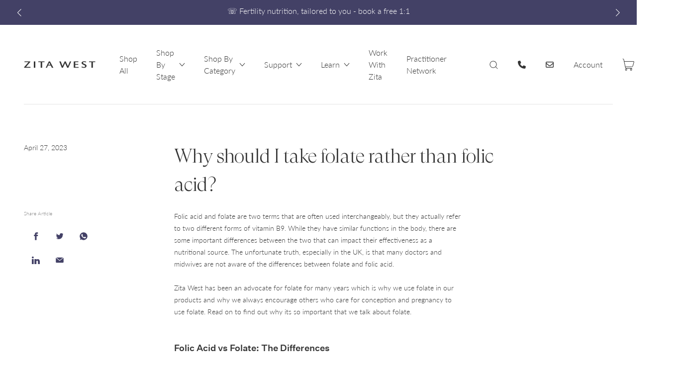

--- FILE ---
content_type: text/html; charset=utf-8
request_url: https://www.zitawest.com/blogs/preconception-fertility/why-should-i-take-folate-rather-than-folic-acid
body_size: 44807
content:
<!DOCTYPE html>
<html
  lang="en"
  class="template--article"
>
<head>

<script>
  // Google Consent Mode V2 integration script from Consentmo GDPR
  window.isenseRules = {};
  window.isenseRules.gcm = {
      gcmVersion: 2,
      integrationVersion: 2,
      initialState: 7,
      customChanges: false,
      consentUpdated: false,
      adsDataRedaction: true,
      urlPassthrough: false,
      storage: { ad_personalization: "granted", ad_storage: "granted", ad_user_data: "granted", analytics_storage: "granted", functionality_storage: "granted", personalization_storage: "granted", security_storage: "granted", wait_for_update: 500 }
  };
  window.isenseRules.initializeGcm = function (rules) {
    let initialState = rules.initialState;
    let analyticsBlocked = initialState === 0 || initialState === 3 || initialState === 6 || initialState === 7;
    let marketingBlocked = initialState === 0 || initialState === 2 || initialState === 5 || initialState === 7;
    let functionalityBlocked = initialState === 4 || initialState === 5 || initialState === 6 || initialState === 7;

    let gdprCache = localStorage.getItem('gdprCache') ? JSON.parse(localStorage.getItem('gdprCache')) : null;
    if (gdprCache && typeof gdprCache.updatedPreferences !== "undefined") {
      let updatedPreferences = gdprCache && typeof gdprCache.updatedPreferences !== "undefined" ? gdprCache.updatedPreferences : null;
      analyticsBlocked = parseInt(updatedPreferences.indexOf('analytics')) > -1;
      marketingBlocked = parseInt(updatedPreferences.indexOf('marketing')) > -1;
      functionalityBlocked = parseInt(updatedPreferences.indexOf('functionality')) > -1;

      rules.consentUpdated = true;
    }
    
    isenseRules.gcm = {
      ...rules,
      storage: {
        ad_personalization: marketingBlocked ? "denied" : "granted",
        ad_storage: marketingBlocked ? "denied" : "granted",
        ad_user_data: marketingBlocked ? "denied" : "granted",
        analytics_storage: analyticsBlocked ? "denied" : "granted",
        functionality_storage: functionalityBlocked ? "denied" : "granted",
        personalization_storage: functionalityBlocked ? "denied" : "granted",
        security_storage: "granted",
        wait_for_update: 500
      },
    };
  }

  // Google Consent Mode - initialization start
  window.isenseRules.initializeGcm({
    ...window.isenseRules.gcm,
    adsDataRedaction: true,
    urlPassthrough: false,
    initialState: 1
  });

  /*
  * initialState acceptable values:
  * 0 - Set both ad_storage and analytics_storage to denied
  * 1 - Set all categories to granted
  * 2 - Set only ad_storage to denied
  * 3 - Set only analytics_storage to denied
  * 4 - Set only functionality_storage to denied
  * 5 - Set both ad_storage and functionality_storage to denied
  * 6 - Set both analytics_storage and functionality_storage to denied
  * 7 - Set all categories to denied
  */

  window.dataLayer = window.dataLayer || [];
  function gtag() { window.dataLayer.push(arguments); }
  gtag("consent", "default", isenseRules.gcm.storage);
  isenseRules.gcm.adsDataRedaction && gtag("set", "ads_data_redaction", isenseRules.gcm.adsDataRedaction);
  isenseRules.gcm.urlPassthrough && gtag("set", "url_passthrough", isenseRules.gcm.urlPassthrough);
</script>

<link rel='preconnect dns-prefetch' href='https://triplewhale-pixel.web.app/' crossorigin />
<link rel='preconnect dns-prefetch' href='https://api.config-security.com/' crossorigin />
<script>
/* >> TriplePixel :: start*/
~function(W,H,A,L,E,_,B,N){function O(U,T,H,R){void 0===R&&(R=!1),H=new XMLHttpRequest,H.open("GET",U,!0),H.send(null),H.onreadystatechange=function(){4===H.readyState&&200===H.status?(R=H.responseText,U.includes(".txt")?eval(R):N[B]=R):(299<H.status||H.status<200)&&T&&!R&&(R=!0,O(U,T-1))}}if(N=window,!N[H+"sn"]){N[H+"sn"]=1;try{A.setItem(H,1+(0|A.getItem(H)||0)),(E=JSON.parse(A.getItem(H+"U")||"[]")).push(location.href),A.setItem(H+"U",JSON.stringify(E))}catch(e){}A.getItem('"!nC`')||(A=N,A[H]||(L=function(){return Date.now().toString(36)+"_"+Math.random().toString(36)},E=A[H]=function(t,e){return W=L(),(E._q=E._q||[]).push([W,t,e]),W},E.ch=W,B="configSecurityConfModel",N[B]=1,O("//conf.config-security.com/model",0),O("//triplewhale-pixel.web.app/triplefw.txt?",5)))}}("K","TriplePixel",localStorage);
/* << TriplePixel :: end*/
</script>
  <meta name="facebook-domain-verification" content="hwnbjq45i8did3fbxopo1x4ecw7bks"  data-c="rechargecdn.com\/rechargecdn.com/" />
  <title>
    Why should I take folate rather than folic acid?
  </title>

 
  <!-- Microsoft Clarity - Official -->
  <script type="text/javascript">
    (function(c,l,a,r,i,t,y){
        c[a]=c[a]||function(){(c[a].q=c[a].q||[]).push(arguments)};
        t=l.createElement(r);t.async=1;t.src="https://www.clarity.ms/tag/"+i;
        y=l.getElementsByTagName(r)[0];y.parentNode.insertBefore(t,y);
    })(window, document, "clarity", "script", "jxnkv7clwo");
</script>
<!-- Microsoft Clarity - Official -->
  <meta charset="utf-8" />

<meta
  name="description"
  content="Folic acid and folate are two terms that are often used interchangeably, but they actually refer to two different forms of vitamin B9. While they have similar functions in the body, there are some important differences between the two that can impact their effectiveness as a nutritional source. The unfortunate truth, e"
/>

<meta
  name="viewport"
  content="width=device-width,initial-scale=1,shrink-to-fit=no,viewport-fit=cover"
/>

<!-- OG META --><meta property="og:site_name" content="Zita West">
<meta property="og:url" content="https://www.zitawest.com/blogs/preconception-fertility/why-should-i-take-folate-rather-than-folic-acid">
<meta property="og:title" content="Why should I take folate rather than folic acid?">
<meta property="og:type" content="article">
<meta property="og:description" content="Folic acid and folate are two terms that are often used interchangeably, but they actually refer to two different forms of vitamin B9. While they have similar functions in the body, there are some important differences between the two that can impact their effectiveness as a nutritional source. The unfortunate truth, especially in the UK, is that many doctors and midwives are not aware of the differences between folate and folic acid.
Zita West has been an advocate for folate for many years which is why we use folate in our products and why we always encourage others who care for conception and pregnancy to use folate. Read on to find out why its so important that we talk about folate.
Folic Acid vs Folate: The Differences
Folic acid is the synthetic form of vitamin B9 that is found in most fortified foods and dietary supplements. It is commonly used to fortify grains and cereals in order to increase the average daily intake of vitamin B9 in the population. Folic acid is also added to many generic prenatal vitamins, as it is known to be important for foetal development and in population studies leads to reductions in infants being born with spina bifida. Many of the best selling and doctor recommended preconception and pregnancy vitamins globally contain folic acid and not folate, this is generally because folic acid is a cheaper ingredient.
Folate, on the other hand, is the naturally occurring form of vitamin B9 that is found in foods such as leafy green vegetables, beans, and citrus fruits. Unlike folic acid, folate does not need to be converted by the body before it can be used, making it a more efficient and bioavailable source of the vitamin. Some people simply don’t convert folic acid into B9 folate in the way that is expected and there isn’t a reliable way for determining on a large population basis without genetic testing who is and isn’t converting folic acid to B9. Put simply, it’s a bit of a lottery.
Why Take Folate Instead Of Folic Acid?
There are several reasons why folate is a better nutritional source than folic acid. First, some people have a genetic mutation that makes it difficult for their bodies to convert folic acid into the active form of vitamin B9. This can result in a deficiency, even if they are consuming adequate amounts of folic acid. Folate is already in the active form, so it can be easily used by the body.
Second, excessive intake of folic acid can actually mask a vitamin B12 deficiency, which can lead to neurological problems over time for mother and baby. Folate does not have this effect, as it does not interfere with vitamin B12 metabolism. 
For pregnant women, folate is particularly important. It plays a crucial role in foetal development, particularly in the formation of the neural tube, which becomes the brain and spinal cord. Adequate folate intake before and during pregnancy can help reduce the risk of neural tube defects, such as spina bifida. In fact, the American College of Obstetricians and Gynecologists recommends that all women of childbearing age consume 400-800 micrograms of folate per day to help prevent neural tube defects.While folic acid can be a convenient way to increase your intake of vitamin B9, it is not the ideal nutritional source. Consuming a diet rich in folate-containing foods is a more effective way to ensure that you are getting the active form of the vitamin, which is important for overall health and well-being. As with many things the poorest in our society tend to be most affected by poor nutrition and those who are able to eat a wide variety of good quality fruits and vegetables will rarely be deficient.
Folic Acid vs Folate: The Bottom Line
Bioavailability: Folate is more easily absorbed and utilized by the body due to its metabolism in the small intestine. In contrast, folic acid must be converted in the liver, which can lead to unmetabolised folic acid circulating in the bloodstream, potentially causing health issues.
Genetic variations: Some individuals have genetic variations in the MTHFR gene, which encodes the enzyme responsible for converting folic acid into the active form, L-methylfolate. These variations can lead to reduced enzyme activity, making it more difficult for the body to metabolise folic acid.
Quatrefolic For Fertility
At Zita West we use a biologically available form of folate in our products called Quatrefolic – it out performs folic acid on oral absorption and is approved by the European Food Safety Authority.
We recommend Vitamen for men and Vitafem for women who are trying to conceive. Both of these contain Quatrefolic. Our Inositol &amp; Folate supplement also contains Quatrefolic, as well as myo-inositol and is recommended for those looking to support regular ovulation.
"><meta property="og:image" content="http://www.zitawest.com/cdn/shop/articles/custom_resized_ff31e1d1-21d3-42e5-9c19-9e5184d30771_1200x1200.jpg?v=1682588870">
<meta property="og:image:secure_url" content="https://www.zitawest.com/cdn/shop/articles/custom_resized_ff31e1d1-21d3-42e5-9c19-9e5184d30771_1200x1200.jpg?v=1682588870">
<meta name="twitter:card" content="summary_large_image">
<meta name="twitter:title" content="Why should I take folate rather than folic acid?">
<meta name="twitter:description" content="Folic acid and folate are two terms that are often used interchangeably, but they actually refer to two different forms of vitamin B9. While they have similar functions in the body, there are some important differences between the two that can impact their effectiveness as a nutritional source. The unfortunate truth, especially in the UK, is that many doctors and midwives are not aware of the differences between folate and folic acid.
Zita West has been an advocate for folate for many years which is why we use folate in our products and why we always encourage others who care for conception and pregnancy to use folate. Read on to find out why its so important that we talk about folate.
Folic Acid vs Folate: The Differences
Folic acid is the synthetic form of vitamin B9 that is found in most fortified foods and dietary supplements. It is commonly used to fortify grains and cereals in order to increase the average daily intake of vitamin B9 in the population. Folic acid is also added to many generic prenatal vitamins, as it is known to be important for foetal development and in population studies leads to reductions in infants being born with spina bifida. Many of the best selling and doctor recommended preconception and pregnancy vitamins globally contain folic acid and not folate, this is generally because folic acid is a cheaper ingredient.
Folate, on the other hand, is the naturally occurring form of vitamin B9 that is found in foods such as leafy green vegetables, beans, and citrus fruits. Unlike folic acid, folate does not need to be converted by the body before it can be used, making it a more efficient and bioavailable source of the vitamin. Some people simply don’t convert folic acid into B9 folate in the way that is expected and there isn’t a reliable way for determining on a large population basis without genetic testing who is and isn’t converting folic acid to B9. Put simply, it’s a bit of a lottery.
Why Take Folate Instead Of Folic Acid?
There are several reasons why folate is a better nutritional source than folic acid. First, some people have a genetic mutation that makes it difficult for their bodies to convert folic acid into the active form of vitamin B9. This can result in a deficiency, even if they are consuming adequate amounts of folic acid. Folate is already in the active form, so it can be easily used by the body.
Second, excessive intake of folic acid can actually mask a vitamin B12 deficiency, which can lead to neurological problems over time for mother and baby. Folate does not have this effect, as it does not interfere with vitamin B12 metabolism. 
For pregnant women, folate is particularly important. It plays a crucial role in foetal development, particularly in the formation of the neural tube, which becomes the brain and spinal cord. Adequate folate intake before and during pregnancy can help reduce the risk of neural tube defects, such as spina bifida. In fact, the American College of Obstetricians and Gynecologists recommends that all women of childbearing age consume 400-800 micrograms of folate per day to help prevent neural tube defects.While folic acid can be a convenient way to increase your intake of vitamin B9, it is not the ideal nutritional source. Consuming a diet rich in folate-containing foods is a more effective way to ensure that you are getting the active form of the vitamin, which is important for overall health and well-being. As with many things the poorest in our society tend to be most affected by poor nutrition and those who are able to eat a wide variety of good quality fruits and vegetables will rarely be deficient.
Folic Acid vs Folate: The Bottom Line
Bioavailability: Folate is more easily absorbed and utilized by the body due to its metabolism in the small intestine. In contrast, folic acid must be converted in the liver, which can lead to unmetabolised folic acid circulating in the bloodstream, potentially causing health issues.
Genetic variations: Some individuals have genetic variations in the MTHFR gene, which encodes the enzyme responsible for converting folic acid into the active form, L-methylfolate. These variations can lead to reduced enzyme activity, making it more difficult for the body to metabolise folic acid.
Quatrefolic For Fertility
At Zita West we use a biologically available form of folate in our products called Quatrefolic – it out performs folic acid on oral absorption and is approved by the European Food Safety Authority.
We recommend Vitamen for men and Vitafem for women who are trying to conceive. Both of these contain Quatrefolic. Our Inositol &amp; Folate supplement also contains Quatrefolic, as well as myo-inositol and is recommended for those looking to support regular ovulation.
">
  



<link
  rel="canonical"
  href="https://www.zitawest.com/blogs/preconception-fertility/why-should-i-take-folate-rather-than-folic-acid"
/>

<link
  rel="shortcut icon"
  href="//www.zitawest.com/cdn/shop/t/22/assets/favicon.png?v=103931906941095820761766129185"
  type="image/png"
/>

<link
  href="//www.zitawest.com/cdn/shop/t/22/assets/main.min.css?v=109483487378780205941766129203"
  rel="stylesheet"
/>

  



<style>
  @font-face {
    font-family: 'Lato';
    src: url('//www.zitawest.com/cdn/shop/t/22/assets/Lato-Light.woff2?v=34930621460335101551766129190') format('woff2'),
         url('//www.zitawest.com/cdn/shop/t/22/assets/Lato-Light.ttf?v=5066485640924156781766129189') format('truetype');
    font-weight: 300;
    font-style: normal;
    font-display: swap;
  }

  @font-face {
    font-family: 'Lato';
    src: url('//www.zitawest.com/cdn/shop/t/22/assets/Lato-Regular.woff2?v=31962938923558047281766129197') format('woff2'),
         url('//www.zitawest.com/cdn/shop/t/22/assets/Lato-Regular.ttf?v=24310207010811346461766129195') format('truetype');
    font-weight: 400;
    font-style: normal;
    font-display: swap;
  }

  @font-face {
    font-family: 'Lato';
    src: url('//www.zitawest.com/cdn/shop/t/22/assets/Lato-LightItalic.woff2?v=172268742257793642241766129194') format('woff2'),
         url('//www.zitawest.com/cdn/shop/t/22/assets/Lato-LightItalic.ttf?v=73914892032380775341766129192') format('truetype');
    font-weight: 300;
    font-style: italic;
    font-display: swap;
  }

  :root {
    --container-width: 128.0rem;

    --header-height: 11.2rem;
    --header-height-mobile: 7.2rem;

    --svg-tick: url('data:image/svg+xml;charset=utf8,%3Csvg%20class=%22%22%20style=%22fill:%20%23353535;%22%20viewBox=%220%200%2014%2014%22%20width=%2214%22%20height=%2214%22%20xmlns=%22http://www.w3.org/2000/svg%22%3E%3Cpath%20d=%22M1.604%209.146a.5.5%200%2000-.708.707l3.25%203.25a.5.5%200%2000.76-.062l8.25-11.5a.5.5%200%2010-.812-.583L4.437%2011.98%201.604%209.146z%22/%3E%3C/svg%3E');
  }
</style>

  
  <!-- Swiper CSS -->
  <link
  rel="stylesheet"
  href="https://cdn.jsdelivr.net/npm/swiper@8/swiper-bundle.min.css"
/>

  <script>window.nfecShopVersion = '1768540261';window.nfecJsVersion = '449674';window.nfecCVersion = 73052</script><script>window.performance && window.performance.mark && window.performance.mark('shopify.content_for_header.start');</script><meta name="facebook-domain-verification" content="ebqhxivrxut4t4sqozrpg6218ms1wz">
<meta name="google-site-verification" content="fwpUDGP3pILLGhdAjJHuL-QfbcHe9lxGVkpFKwdYb3o">
<meta name="facebook-domain-verification" content="ebqhxivrxut4t4sqozrpg6218ms1wz">
<meta name="facebook-domain-verification" content="hwnbjq45i8did3fbxopo1x4ecw7bks">
<meta id="shopify-digital-wallet" name="shopify-digital-wallet" content="/58842644678/digital_wallets/dialog">
<meta name="shopify-checkout-api-token" content="80887deb3ff54c94f0507165945d5b82">
<meta id="in-context-paypal-metadata" data-shop-id="58842644678" data-venmo-supported="false" data-environment="production" data-locale="en_US" data-paypal-v4="true" data-currency="GBP">
<link rel="alternate" type="application/atom+xml" title="Feed" href="/blogs/preconception-fertility.atom" />
<script async="async" src="/checkouts/internal/preloads.js?locale=en-GB"></script>
<link rel="preconnect" href="https://shop.app" crossorigin="anonymous">
<script async="async" src="https://shop.app/checkouts/internal/preloads.js?locale=en-GB&shop_id=58842644678" crossorigin="anonymous"></script>
<script id="apple-pay-shop-capabilities" type="application/json">{"shopId":58842644678,"countryCode":"GB","currencyCode":"GBP","merchantCapabilities":["supports3DS"],"merchantId":"gid:\/\/shopify\/Shop\/58842644678","merchantName":"Zita West","requiredBillingContactFields":["postalAddress","email"],"requiredShippingContactFields":["postalAddress","email"],"shippingType":"shipping","supportedNetworks":["visa","maestro","masterCard","amex","discover","elo"],"total":{"type":"pending","label":"Zita West","amount":"1.00"},"shopifyPaymentsEnabled":true,"supportsSubscriptions":true}</script>
<script id="shopify-features" type="application/json">{"accessToken":"80887deb3ff54c94f0507165945d5b82","betas":["rich-media-storefront-analytics"],"domain":"www.zitawest.com","predictiveSearch":true,"shopId":58842644678,"locale":"en"}</script>
<script>var Shopify = Shopify || {};
Shopify.shop = "zita-west.myshopify.com";
Shopify.locale = "en";
Shopify.currency = {"active":"GBP","rate":"1.0"};
Shopify.country = "GB";
Shopify.theme = {"name":"Zita West Makeover | 2025 | January Site Updates","id":181295448443,"schema_name":"Zita West 2021","schema_version":"1.0.0","theme_store_id":null,"role":"main"};
Shopify.theme.handle = "null";
Shopify.theme.style = {"id":null,"handle":null};
Shopify.cdnHost = "www.zitawest.com/cdn";
Shopify.routes = Shopify.routes || {};
Shopify.routes.root = "/";</script>
<script type="module">!function(o){(o.Shopify=o.Shopify||{}).modules=!0}(window);</script>
<script>!function(o){function n(){var o=[];function n(){o.push(Array.prototype.slice.apply(arguments))}return n.q=o,n}var t=o.Shopify=o.Shopify||{};t.loadFeatures=n(),t.autoloadFeatures=n()}(window);</script>
<script>
  window.ShopifyPay = window.ShopifyPay || {};
  window.ShopifyPay.apiHost = "shop.app\/pay";
  window.ShopifyPay.redirectState = null;
</script>
<script id="shop-js-analytics" type="application/json">{"pageType":"article"}</script>
<script defer="defer" async type="module" src="//www.zitawest.com/cdn/shopifycloud/shop-js/modules/v2/client.init-shop-cart-sync_C5BV16lS.en.esm.js"></script>
<script defer="defer" async type="module" src="//www.zitawest.com/cdn/shopifycloud/shop-js/modules/v2/chunk.common_CygWptCX.esm.js"></script>
<script type="module">
  await import("//www.zitawest.com/cdn/shopifycloud/shop-js/modules/v2/client.init-shop-cart-sync_C5BV16lS.en.esm.js");
await import("//www.zitawest.com/cdn/shopifycloud/shop-js/modules/v2/chunk.common_CygWptCX.esm.js");

  window.Shopify.SignInWithShop?.initShopCartSync?.({"fedCMEnabled":true,"windoidEnabled":true});

</script>
<script>
  window.Shopify = window.Shopify || {};
  if (!window.Shopify.featureAssets) window.Shopify.featureAssets = {};
  window.Shopify.featureAssets['shop-js'] = {"shop-cart-sync":["modules/v2/client.shop-cart-sync_ZFArdW7E.en.esm.js","modules/v2/chunk.common_CygWptCX.esm.js"],"init-fed-cm":["modules/v2/client.init-fed-cm_CmiC4vf6.en.esm.js","modules/v2/chunk.common_CygWptCX.esm.js"],"shop-button":["modules/v2/client.shop-button_tlx5R9nI.en.esm.js","modules/v2/chunk.common_CygWptCX.esm.js"],"shop-cash-offers":["modules/v2/client.shop-cash-offers_DOA2yAJr.en.esm.js","modules/v2/chunk.common_CygWptCX.esm.js","modules/v2/chunk.modal_D71HUcav.esm.js"],"init-windoid":["modules/v2/client.init-windoid_sURxWdc1.en.esm.js","modules/v2/chunk.common_CygWptCX.esm.js"],"shop-toast-manager":["modules/v2/client.shop-toast-manager_ClPi3nE9.en.esm.js","modules/v2/chunk.common_CygWptCX.esm.js"],"init-shop-email-lookup-coordinator":["modules/v2/client.init-shop-email-lookup-coordinator_B8hsDcYM.en.esm.js","modules/v2/chunk.common_CygWptCX.esm.js"],"init-shop-cart-sync":["modules/v2/client.init-shop-cart-sync_C5BV16lS.en.esm.js","modules/v2/chunk.common_CygWptCX.esm.js"],"avatar":["modules/v2/client.avatar_BTnouDA3.en.esm.js"],"pay-button":["modules/v2/client.pay-button_FdsNuTd3.en.esm.js","modules/v2/chunk.common_CygWptCX.esm.js"],"init-customer-accounts":["modules/v2/client.init-customer-accounts_DxDtT_ad.en.esm.js","modules/v2/client.shop-login-button_C5VAVYt1.en.esm.js","modules/v2/chunk.common_CygWptCX.esm.js","modules/v2/chunk.modal_D71HUcav.esm.js"],"init-shop-for-new-customer-accounts":["modules/v2/client.init-shop-for-new-customer-accounts_ChsxoAhi.en.esm.js","modules/v2/client.shop-login-button_C5VAVYt1.en.esm.js","modules/v2/chunk.common_CygWptCX.esm.js","modules/v2/chunk.modal_D71HUcav.esm.js"],"shop-login-button":["modules/v2/client.shop-login-button_C5VAVYt1.en.esm.js","modules/v2/chunk.common_CygWptCX.esm.js","modules/v2/chunk.modal_D71HUcav.esm.js"],"init-customer-accounts-sign-up":["modules/v2/client.init-customer-accounts-sign-up_CPSyQ0Tj.en.esm.js","modules/v2/client.shop-login-button_C5VAVYt1.en.esm.js","modules/v2/chunk.common_CygWptCX.esm.js","modules/v2/chunk.modal_D71HUcav.esm.js"],"shop-follow-button":["modules/v2/client.shop-follow-button_Cva4Ekp9.en.esm.js","modules/v2/chunk.common_CygWptCX.esm.js","modules/v2/chunk.modal_D71HUcav.esm.js"],"checkout-modal":["modules/v2/client.checkout-modal_BPM8l0SH.en.esm.js","modules/v2/chunk.common_CygWptCX.esm.js","modules/v2/chunk.modal_D71HUcav.esm.js"],"lead-capture":["modules/v2/client.lead-capture_Bi8yE_yS.en.esm.js","modules/v2/chunk.common_CygWptCX.esm.js","modules/v2/chunk.modal_D71HUcav.esm.js"],"shop-login":["modules/v2/client.shop-login_D6lNrXab.en.esm.js","modules/v2/chunk.common_CygWptCX.esm.js","modules/v2/chunk.modal_D71HUcav.esm.js"],"payment-terms":["modules/v2/client.payment-terms_CZxnsJam.en.esm.js","modules/v2/chunk.common_CygWptCX.esm.js","modules/v2/chunk.modal_D71HUcav.esm.js"]};
</script>
<script>(function() {
  var isLoaded = false;
  function asyncLoad() {
    if (isLoaded) return;
    isLoaded = true;
    var urls = ["https:\/\/ecommplugins-scripts.trustpilot.com\/v2.1\/js\/header.min.js?settings=eyJrZXkiOiJHQ0VIVFdudVFtVGJIa0J0IiwicyI6InNrdSJ9\u0026v=2.5\u0026shop=zita-west.myshopify.com","https:\/\/ecommplugins-trustboxsettings.trustpilot.com\/zita-west.myshopify.com.js?settings=1685449034531\u0026shop=zita-west.myshopify.com","https:\/\/static.rechargecdn.com\/assets\/js\/widget.min.js?shop=zita-west.myshopify.com","https:\/\/gdprcdn.b-cdn.net\/js\/gdpr_cookie_consent.min.js?shop=zita-west.myshopify.com","https:\/\/widget.trustpilot.com\/bootstrap\/v5\/tp.widget.sync.bootstrap.min.js?shop=zita-west.myshopify.com","https:\/\/d5zu2f4xvqanl.cloudfront.net\/42\/fe\/loader_2.js?shop=zita-west.myshopify.com","https:\/\/because-scripts.s3.us-east-2.amazonaws.com\/prod\/because-widget\/widget.js?shop=zita-west.myshopify.com","https:\/\/pmslider.netlify.app\/preview.js?v=2\u0026shop=zita-west.myshopify.com","https:\/\/cdn.nfcube.com\/instafeed-48f727838f945e149c6f1fff49b90c9c.js?shop=zita-west.myshopify.com"];
    for (var i = 0; i < urls.length; i++) {
      var s = document.createElement('script');
      s.type = 'text/javascript';
      s.async = true;
      s.src = urls[i];
      var x = document.getElementsByTagName('script')[0];
      x.parentNode.insertBefore(s, x);
    }
  };
  if(window.attachEvent) {
    window.attachEvent('onload', asyncLoad);
  } else {
    window.addEventListener('load', asyncLoad, false);
  }
})();</script>
<script id="__st">var __st={"a":58842644678,"offset":0,"reqid":"291ff8d4-d6eb-4122-84dc-2a21398f24a6-1768619034","pageurl":"www.zitawest.com\/blogs\/preconception-fertility\/why-should-i-take-folate-rather-than-folic-acid","s":"articles-558999208134","u":"0a9f3510341e","p":"article","rtyp":"article","rid":558999208134};</script>
<script>window.ShopifyPaypalV4VisibilityTracking = true;</script>
<script id="captcha-bootstrap">!function(){'use strict';const t='contact',e='account',n='new_comment',o=[[t,t],['blogs',n],['comments',n],[t,'customer']],c=[[e,'customer_login'],[e,'guest_login'],[e,'recover_customer_password'],[e,'create_customer']],r=t=>t.map((([t,e])=>`form[action*='/${t}']:not([data-nocaptcha='true']) input[name='form_type'][value='${e}']`)).join(','),a=t=>()=>t?[...document.querySelectorAll(t)].map((t=>t.form)):[];function s(){const t=[...o],e=r(t);return a(e)}const i='password',u='form_key',d=['recaptcha-v3-token','g-recaptcha-response','h-captcha-response',i],f=()=>{try{return window.sessionStorage}catch{return}},m='__shopify_v',_=t=>t.elements[u];function p(t,e,n=!1){try{const o=window.sessionStorage,c=JSON.parse(o.getItem(e)),{data:r}=function(t){const{data:e,action:n}=t;return t[m]||n?{data:e,action:n}:{data:t,action:n}}(c);for(const[e,n]of Object.entries(r))t.elements[e]&&(t.elements[e].value=n);n&&o.removeItem(e)}catch(o){console.error('form repopulation failed',{error:o})}}const l='form_type',E='cptcha';function T(t){t.dataset[E]=!0}const w=window,h=w.document,L='Shopify',v='ce_forms',y='captcha';let A=!1;((t,e)=>{const n=(g='f06e6c50-85a8-45c8-87d0-21a2b65856fe',I='https://cdn.shopify.com/shopifycloud/storefront-forms-hcaptcha/ce_storefront_forms_captcha_hcaptcha.v1.5.2.iife.js',D={infoText:'Protected by hCaptcha',privacyText:'Privacy',termsText:'Terms'},(t,e,n)=>{const o=w[L][v],c=o.bindForm;if(c)return c(t,g,e,D).then(n);var r;o.q.push([[t,g,e,D],n]),r=I,A||(h.body.append(Object.assign(h.createElement('script'),{id:'captcha-provider',async:!0,src:r})),A=!0)});var g,I,D;w[L]=w[L]||{},w[L][v]=w[L][v]||{},w[L][v].q=[],w[L][y]=w[L][y]||{},w[L][y].protect=function(t,e){n(t,void 0,e),T(t)},Object.freeze(w[L][y]),function(t,e,n,w,h,L){const[v,y,A,g]=function(t,e,n){const i=e?o:[],u=t?c:[],d=[...i,...u],f=r(d),m=r(i),_=r(d.filter((([t,e])=>n.includes(e))));return[a(f),a(m),a(_),s()]}(w,h,L),I=t=>{const e=t.target;return e instanceof HTMLFormElement?e:e&&e.form},D=t=>v().includes(t);t.addEventListener('submit',(t=>{const e=I(t);if(!e)return;const n=D(e)&&!e.dataset.hcaptchaBound&&!e.dataset.recaptchaBound,o=_(e),c=g().includes(e)&&(!o||!o.value);(n||c)&&t.preventDefault(),c&&!n&&(function(t){try{if(!f())return;!function(t){const e=f();if(!e)return;const n=_(t);if(!n)return;const o=n.value;o&&e.removeItem(o)}(t);const e=Array.from(Array(32),(()=>Math.random().toString(36)[2])).join('');!function(t,e){_(t)||t.append(Object.assign(document.createElement('input'),{type:'hidden',name:u})),t.elements[u].value=e}(t,e),function(t,e){const n=f();if(!n)return;const o=[...t.querySelectorAll(`input[type='${i}']`)].map((({name:t})=>t)),c=[...d,...o],r={};for(const[a,s]of new FormData(t).entries())c.includes(a)||(r[a]=s);n.setItem(e,JSON.stringify({[m]:1,action:t.action,data:r}))}(t,e)}catch(e){console.error('failed to persist form',e)}}(e),e.submit())}));const S=(t,e)=>{t&&!t.dataset[E]&&(n(t,e.some((e=>e===t))),T(t))};for(const o of['focusin','change'])t.addEventListener(o,(t=>{const e=I(t);D(e)&&S(e,y())}));const B=e.get('form_key'),M=e.get(l),P=B&&M;t.addEventListener('DOMContentLoaded',(()=>{const t=y();if(P)for(const e of t)e.elements[l].value===M&&p(e,B);[...new Set([...A(),...v().filter((t=>'true'===t.dataset.shopifyCaptcha))])].forEach((e=>S(e,t)))}))}(h,new URLSearchParams(w.location.search),n,t,e,['guest_login'])})(!0,!0)}();</script>
<script integrity="sha256-4kQ18oKyAcykRKYeNunJcIwy7WH5gtpwJnB7kiuLZ1E=" data-source-attribution="shopify.loadfeatures" defer="defer" src="//www.zitawest.com/cdn/shopifycloud/storefront/assets/storefront/load_feature-a0a9edcb.js" crossorigin="anonymous"></script>
<script crossorigin="anonymous" defer="defer" src="//www.zitawest.com/cdn/shopifycloud/storefront/assets/shopify_pay/storefront-65b4c6d7.js?v=20250812"></script>
<script data-source-attribution="shopify.dynamic_checkout.dynamic.init">var Shopify=Shopify||{};Shopify.PaymentButton=Shopify.PaymentButton||{isStorefrontPortableWallets:!0,init:function(){window.Shopify.PaymentButton.init=function(){};var t=document.createElement("script");t.src="https://www.zitawest.com/cdn/shopifycloud/portable-wallets/latest/portable-wallets.en.js",t.type="module",document.head.appendChild(t)}};
</script>
<script data-source-attribution="shopify.dynamic_checkout.buyer_consent">
  function portableWalletsHideBuyerConsent(e){var t=document.getElementById("shopify-buyer-consent"),n=document.getElementById("shopify-subscription-policy-button");t&&n&&(t.classList.add("hidden"),t.setAttribute("aria-hidden","true"),n.removeEventListener("click",e))}function portableWalletsShowBuyerConsent(e){var t=document.getElementById("shopify-buyer-consent"),n=document.getElementById("shopify-subscription-policy-button");t&&n&&(t.classList.remove("hidden"),t.removeAttribute("aria-hidden"),n.addEventListener("click",e))}window.Shopify?.PaymentButton&&(window.Shopify.PaymentButton.hideBuyerConsent=portableWalletsHideBuyerConsent,window.Shopify.PaymentButton.showBuyerConsent=portableWalletsShowBuyerConsent);
</script>
<script data-source-attribution="shopify.dynamic_checkout.cart.bootstrap">document.addEventListener("DOMContentLoaded",(function(){function t(){return document.querySelector("shopify-accelerated-checkout-cart, shopify-accelerated-checkout")}if(t())Shopify.PaymentButton.init();else{new MutationObserver((function(e,n){t()&&(Shopify.PaymentButton.init(),n.disconnect())})).observe(document.body,{childList:!0,subtree:!0})}}));
</script>
<link id="shopify-accelerated-checkout-styles" rel="stylesheet" media="screen" href="https://www.zitawest.com/cdn/shopifycloud/portable-wallets/latest/accelerated-checkout-backwards-compat.css" crossorigin="anonymous">
<style id="shopify-accelerated-checkout-cart">
        #shopify-buyer-consent {
  margin-top: 1em;
  display: inline-block;
  width: 100%;
}

#shopify-buyer-consent.hidden {
  display: none;
}

#shopify-subscription-policy-button {
  background: none;
  border: none;
  padding: 0;
  text-decoration: underline;
  font-size: inherit;
  cursor: pointer;
}

#shopify-subscription-policy-button::before {
  box-shadow: none;
}

      </style>

<script>window.performance && window.performance.mark && window.performance.mark('shopify.content_for_header.end');</script>
<meta name="google-site-verification" content="fQgqBLYYbuuCs7y5wCfsrV8VUwxY-Kv2s82vyDkIVEA" />
  
<!-- REMOVED 28th June requested by David Hampstead script src="https://global.localizecdn.com/localize.js" defer></script>
<script>!function(a){if(!a.Localize){a.Localize={};for(var e=["translate","untranslate","phrase","initialize","translatePage","setLanguage","getLanguage","getSourceLanguage","detectLanguage","getAvailableLanguages","untranslatePage","bootstrap","prefetch","on","off","hideWidget","showWidget"],t=0;t<e.length;t++)a.Localize[e[t]]=function(){}}}(window);</script>
<script>
  Localize.initialize({
    key: 'bfwMiA8mqxyia',
    rememberLanguage: true,
  });
</script-->
  
<!-- TrustBox script -->
<script type="text/javascript" src="//widget.trustpilot.com/bootstrap/v5/tp.widget.bootstrap.min.js" async></script>
<!-- End TrustBox script -->

<script>
    
    
    
    
    var gsf_conversion_data = {page_type : '', event : '', data : {shop_currency : "GBP"}};
    
</script>
<!-- Microsoft Ads script -->
<script>(function(w,d,t,r,u){var f,n,i;w[u]=w[u]||[],f=function(){var o={ti:"343042304", enableAutoSpaTracking: true};o.q=w[u],w[u]=new UET(o),w[u].push("pageLoad")},n=d.createElement(t),n.src=r,n.async=1,n.onload=n.onreadystatechange=function(){var s=this.readyState;s&&s!=="loaded"&&s!=="complete"||(f(),n.onload=n.onreadystatechange=null)},i=d.getElementsByTagName(t)[0],i.parentNode.insertBefore(n,i)})(window,document,"script","//bat.bing.com/bat.js","uetq");</script>
<!-- Microsoft Ads script End -->
<!-- Universal Event Tracking blocking script from GDPR/CCPA Compliance + Cookie Management App -->
<script id="gdpr-uet-blocking-script">
  let isUETExecuted = false;
  function executeUET() {
    if(!isUETExecuted) {
        // The content of Universal Event Tracking script goes here
(function(w,d,t,r,u){var f,n,i;w[u]=w[u]||[],f=function(){var o={ti:"343042304", enableAutoSpaTracking: true};o.q=w[u],w[u]=new UET(o),w[u].push("pageLoad")},n=d.createElement(t),n.src=r,n.async=1,n.onload=n.onreadystatechange=function(){var s=this.readyState;s&&s!=="loaded"&&s!=="complete"||(f(),n.onload=n.onreadystatechange=null)},i=d.getElementsByTagName(t)[0],i.parentNode.insertBefore(n,i)})(window,document,"script","//bat.bing.com/bat.js","uetq");
        isUETExecuted = true;
    }
  }
  function checkConsentForUET(adittionalChecks = 0) {  
    let cpdCookie=(document.cookie.match(/^(?:.*;)?\s*cookieconsent_preferences_disabled(\s*=\s*([^;]+)?)(?:.*)?$/)||[,null])[1];
    if(cpdCookie != null) {
      if(parseInt(cpdCookie.indexOf('marketing')) === -1) {
        executeUET();
      }
    } else {
      let gdprCache = localStorage.getItem('gdprCache') ? JSON.parse(localStorage.getItem('gdprCache')) : null;
      let gdprCacheConsentSettings = gdprCache && gdprCache.getCookieConsentSettings ? JSON.parse(gdprCache.getCookieConsentSettings) : null;
      let gdprCacheCountryDetection = gdprCache && gdprCache.countryDetection ? JSON.parse(gdprCache.countryDetection) : null;
      let ccsCookie = (document.cookie.match(/^(?:.*;)?\s*cookieconsent_status\s*=\s*([^;]+)(?:.*)?$/)||[,null])[1];
      if((gdprCacheConsentSettings || (gdprCacheCountryDetection && gdprCacheCountryDetection.disable === '1')) && !ccsCookie) {
        if((gdprCacheConsentSettings && gdprCacheConsentSettings.status === 'disabled') || gdprCacheCountryDetection.disable === '1'){
          executeUET();
        } else {
          let initPreferences = parseInt(gdprCacheConsentSettings.checkboxes_behavior);
          if(initPreferences === 1 || initPreferences === 3 || initPreferences === 4 || initPreferences === 6) {
            executeUET();
          }
        }
      } else {
        if (adittionalChecks > 0) {
          setTimeout(function() {
            checkConsentForUET(adittionalChecks - 1);
          }, 1000);
        } else {
          executeUET();
        }
      }
    }
  }

  checkConsentForUET(3);

  window.addEventListener('click', function (e) {
    if(e.target && (e.target.className == 'cc-btn cc-btn-accept-all' || e.target.className == 'cc-btn cc-allow' || e.target.className == 'cc-btn cc-btn-accept-selected' || e.target.className == 'cc-btn cc-dismiss')) {
      checkConsentForUET();
    }
  });
</script>
  
    <link rel="stylesheet" href="https://cdnjs.cloudflare.com/ajax/libs/font-awesome/6.4.2/css/all.min.css">

  <!-- bxslider code -->

    <script src="https://cdnjs.cloudflare.com/ajax/libs/jquery/3.4.1/jquery.min.js"></script>
  
  <link rel="stylesheet" href="https://cdn.jsdelivr.net/bxslider/4.2.12/jquery.bxslider.css">
    <script src="https://cdn.jsdelivr.net/bxslider/4.2.12/jquery.bxslider.min.js"></script>

<!-- Override locale selector css -->
<style>
  @media (max-width:500px) {
    .locale-selectors__content form {
      display: block !important;
      max-width: 75% !important;
      position: relative !important;
      left: 10px !important;
    }
  }
</style>


  
<!-- BEGIN app block: shopify://apps/consentmo-gdpr/blocks/gdpr_cookie_consent/4fbe573f-a377-4fea-9801-3ee0858cae41 -->


<!-- END app block --><!-- BEGIN app block: shopify://apps/judge-me-reviews/blocks/judgeme_core/61ccd3b1-a9f2-4160-9fe9-4fec8413e5d8 --><!-- Start of Judge.me Core -->






<link rel="dns-prefetch" href="https://cdnwidget.judge.me">
<link rel="dns-prefetch" href="https://cdn.judge.me">
<link rel="dns-prefetch" href="https://cdn1.judge.me">
<link rel="dns-prefetch" href="https://api.judge.me">

<script data-cfasync='false' class='jdgm-settings-script'>window.jdgmSettings={"pagination":5,"disable_web_reviews":false,"badge_no_review_text":"No reviews","badge_n_reviews_text":"{{ n }} review/reviews","hide_badge_preview_if_no_reviews":true,"badge_hide_text":false,"enforce_center_preview_badge":false,"widget_title":"Customer Reviews","widget_open_form_text":"Write a review","widget_close_form_text":"Cancel review","widget_refresh_page_text":"Refresh page","widget_summary_text":"Based on {{ number_of_reviews }} review/reviews","widget_no_review_text":"Be the first to write a review","widget_name_field_text":"Display name","widget_verified_name_field_text":"Verified Name (public)","widget_name_placeholder_text":"Display name","widget_required_field_error_text":"This field is required.","widget_email_field_text":"Email address","widget_verified_email_field_text":"Verified Email (private, can not be edited)","widget_email_placeholder_text":"Your email address","widget_email_field_error_text":"Please enter a valid email address.","widget_rating_field_text":"Rating","widget_review_title_field_text":"Review Title","widget_review_title_placeholder_text":"Give your review a title","widget_review_body_field_text":"Review content","widget_review_body_placeholder_text":"Start writing here...","widget_pictures_field_text":"Picture/Video (optional)","widget_submit_review_text":"Submit Review","widget_submit_verified_review_text":"Submit Verified Review","widget_submit_success_msg_with_auto_publish":"Thank you! Please refresh the page in a few moments to see your review. You can remove or edit your review by logging into \u003ca href='https://judge.me/login' target='_blank' rel='nofollow noopener'\u003eJudge.me\u003c/a\u003e","widget_submit_success_msg_no_auto_publish":"Thank you! Your review will be published as soon as it is approved by the shop admin. You can remove or edit your review by logging into \u003ca href='https://judge.me/login' target='_blank' rel='nofollow noopener'\u003eJudge.me\u003c/a\u003e","widget_show_default_reviews_out_of_total_text":"Showing {{ n_reviews_shown }} out of {{ n_reviews }} reviews.","widget_show_all_link_text":"Show all","widget_show_less_link_text":"Show less","widget_author_said_text":"{{ reviewer_name }} said:","widget_days_text":"{{ n }} days ago","widget_weeks_text":"{{ n }} week/weeks ago","widget_months_text":"{{ n }} month/months ago","widget_years_text":"{{ n }} year/years ago","widget_yesterday_text":"Yesterday","widget_today_text":"Today","widget_replied_text":"\u003e\u003e {{ shop_name }} replied:","widget_read_more_text":"Read more","widget_reviewer_name_as_initial":"","widget_rating_filter_color":"#fbcd0a","widget_rating_filter_see_all_text":"See all reviews","widget_sorting_most_recent_text":"Most Recent","widget_sorting_highest_rating_text":"Highest Rating","widget_sorting_lowest_rating_text":"Lowest Rating","widget_sorting_with_pictures_text":"Only Pictures","widget_sorting_most_helpful_text":"Most Helpful","widget_open_question_form_text":"Ask a question","widget_reviews_subtab_text":"Reviews","widget_questions_subtab_text":"Questions","widget_question_label_text":"Question","widget_answer_label_text":"Answer","widget_question_placeholder_text":"Write your question here","widget_submit_question_text":"Submit Question","widget_question_submit_success_text":"Thank you for your question! We will notify you once it gets answered.","verified_badge_text":"Verified","verified_badge_bg_color":"","verified_badge_text_color":"","verified_badge_placement":"left-of-reviewer-name","widget_review_max_height":"","widget_hide_border":false,"widget_social_share":false,"widget_thumb":false,"widget_review_location_show":false,"widget_location_format":"","all_reviews_include_out_of_store_products":true,"all_reviews_out_of_store_text":"(out of store)","all_reviews_pagination":100,"all_reviews_product_name_prefix_text":"about","enable_review_pictures":true,"enable_question_anwser":false,"widget_theme":"default","review_date_format":"dd/mm/yy","default_sort_method":"most-recent","widget_product_reviews_subtab_text":"Product Reviews","widget_shop_reviews_subtab_text":"Shop Reviews","widget_other_products_reviews_text":"Reviews for other products","widget_store_reviews_subtab_text":"Store reviews","widget_no_store_reviews_text":"This store hasn't received any reviews yet","widget_web_restriction_product_reviews_text":"This product hasn't received any reviews yet","widget_no_items_text":"No items found","widget_show_more_text":"Show more","widget_write_a_store_review_text":"Write a Store Review","widget_other_languages_heading":"Reviews in Other Languages","widget_translate_review_text":"Translate review to {{ language }}","widget_translating_review_text":"Translating...","widget_show_original_translation_text":"Show original ({{ language }})","widget_translate_review_failed_text":"Review couldn't be translated.","widget_translate_review_retry_text":"Retry","widget_translate_review_try_again_later_text":"Try again later","show_product_url_for_grouped_product":false,"widget_sorting_pictures_first_text":"Pictures First","show_pictures_on_all_rev_page_mobile":false,"show_pictures_on_all_rev_page_desktop":false,"floating_tab_hide_mobile_install_preference":false,"floating_tab_button_name":"★ Reviews","floating_tab_title":"Let customers speak for us","floating_tab_button_color":"","floating_tab_button_background_color":"","floating_tab_url":"","floating_tab_url_enabled":false,"floating_tab_tab_style":"text","all_reviews_text_badge_text":"Customers rate us {{ shop.metafields.judgeme.all_reviews_rating | round: 1 }}/5 based on {{ shop.metafields.judgeme.all_reviews_count }} reviews.","all_reviews_text_badge_text_branded_style":"{{ shop.metafields.judgeme.all_reviews_rating | round: 1 }} out of 5 stars based on {{ shop.metafields.judgeme.all_reviews_count }} reviews","is_all_reviews_text_badge_a_link":false,"show_stars_for_all_reviews_text_badge":false,"all_reviews_text_badge_url":"","all_reviews_text_style":"branded","all_reviews_text_color_style":"judgeme_brand_color","all_reviews_text_color":"#108474","all_reviews_text_show_jm_brand":true,"featured_carousel_show_header":true,"featured_carousel_title":"Let customers speak for us","testimonials_carousel_title":"Customers are saying","videos_carousel_title":"Real customer stories","cards_carousel_title":"Customers are saying","featured_carousel_count_text":"from {{ n }} reviews","featured_carousel_add_link_to_all_reviews_page":false,"featured_carousel_url":"","featured_carousel_show_images":true,"featured_carousel_autoslide_interval":5,"featured_carousel_arrows_on_the_sides":false,"featured_carousel_height":250,"featured_carousel_width":80,"featured_carousel_image_size":0,"featured_carousel_image_height":250,"featured_carousel_arrow_color":"#eeeeee","verified_count_badge_style":"branded","verified_count_badge_orientation":"horizontal","verified_count_badge_color_style":"judgeme_brand_color","verified_count_badge_color":"#108474","is_verified_count_badge_a_link":false,"verified_count_badge_url":"","verified_count_badge_show_jm_brand":true,"widget_rating_preset_default":5,"widget_first_sub_tab":"product-reviews","widget_show_histogram":true,"widget_histogram_use_custom_color":false,"widget_pagination_use_custom_color":false,"widget_star_use_custom_color":false,"widget_verified_badge_use_custom_color":false,"widget_write_review_use_custom_color":false,"picture_reminder_submit_button":"Upload Pictures","enable_review_videos":false,"mute_video_by_default":false,"widget_sorting_videos_first_text":"Videos First","widget_review_pending_text":"Pending","featured_carousel_items_for_large_screen":3,"social_share_options_order":"Facebook,Twitter","remove_microdata_snippet":false,"disable_json_ld":false,"enable_json_ld_products":false,"preview_badge_show_question_text":false,"preview_badge_no_question_text":"No questions","preview_badge_n_question_text":"{{ number_of_questions }} question/questions","qa_badge_show_icon":false,"qa_badge_position":"same-row","remove_judgeme_branding":false,"widget_add_search_bar":false,"widget_search_bar_placeholder":"Search","widget_sorting_verified_only_text":"Verified only","featured_carousel_theme":"default","featured_carousel_show_rating":true,"featured_carousel_show_title":true,"featured_carousel_show_body":true,"featured_carousel_show_date":false,"featured_carousel_show_reviewer":true,"featured_carousel_show_product":false,"featured_carousel_header_background_color":"#108474","featured_carousel_header_text_color":"#ffffff","featured_carousel_name_product_separator":"reviewed","featured_carousel_full_star_background":"#108474","featured_carousel_empty_star_background":"#dadada","featured_carousel_vertical_theme_background":"#f9fafb","featured_carousel_verified_badge_enable":true,"featured_carousel_verified_badge_color":"#108474","featured_carousel_border_style":"round","featured_carousel_review_line_length_limit":3,"featured_carousel_more_reviews_button_text":"Read more reviews","featured_carousel_view_product_button_text":"View product","all_reviews_page_load_reviews_on":"scroll","all_reviews_page_load_more_text":"Load More Reviews","disable_fb_tab_reviews":false,"enable_ajax_cdn_cache":false,"widget_advanced_speed_features":5,"widget_public_name_text":"displayed publicly like","default_reviewer_name":"John Smith","default_reviewer_name_has_non_latin":true,"widget_reviewer_anonymous":"Anonymous","medals_widget_title":"Judge.me Review Medals","medals_widget_background_color":"#f9fafb","medals_widget_position":"footer_all_pages","medals_widget_border_color":"#f9fafb","medals_widget_verified_text_position":"left","medals_widget_use_monochromatic_version":false,"medals_widget_elements_color":"#108474","show_reviewer_avatar":true,"widget_invalid_yt_video_url_error_text":"Not a YouTube video URL","widget_max_length_field_error_text":"Please enter no more than {0} characters.","widget_show_country_flag":false,"widget_show_collected_via_shop_app":true,"widget_verified_by_shop_badge_style":"light","widget_verified_by_shop_text":"Verified by Shop","widget_show_photo_gallery":false,"widget_load_with_code_splitting":true,"widget_ugc_install_preference":false,"widget_ugc_title":"Made by us, Shared by you","widget_ugc_subtitle":"Tag us to see your picture featured in our page","widget_ugc_arrows_color":"#ffffff","widget_ugc_primary_button_text":"Buy Now","widget_ugc_primary_button_background_color":"#108474","widget_ugc_primary_button_text_color":"#ffffff","widget_ugc_primary_button_border_width":"0","widget_ugc_primary_button_border_style":"none","widget_ugc_primary_button_border_color":"#108474","widget_ugc_primary_button_border_radius":"25","widget_ugc_secondary_button_text":"Load More","widget_ugc_secondary_button_background_color":"#ffffff","widget_ugc_secondary_button_text_color":"#108474","widget_ugc_secondary_button_border_width":"2","widget_ugc_secondary_button_border_style":"solid","widget_ugc_secondary_button_border_color":"#108474","widget_ugc_secondary_button_border_radius":"25","widget_ugc_reviews_button_text":"View Reviews","widget_ugc_reviews_button_background_color":"#ffffff","widget_ugc_reviews_button_text_color":"#108474","widget_ugc_reviews_button_border_width":"2","widget_ugc_reviews_button_border_style":"solid","widget_ugc_reviews_button_border_color":"#108474","widget_ugc_reviews_button_border_radius":"25","widget_ugc_reviews_button_link_to":"judgeme-reviews-page","widget_ugc_show_post_date":true,"widget_ugc_max_width":"800","widget_rating_metafield_value_type":true,"widget_primary_color":"#47527F","widget_enable_secondary_color":false,"widget_secondary_color":"#edf5f5","widget_summary_average_rating_text":"{{ average_rating }} out of 5","widget_media_grid_title":"Customer photos \u0026 videos","widget_media_grid_see_more_text":"See more","widget_round_style":false,"widget_show_product_medals":true,"widget_verified_by_judgeme_text":"Verified by Judge.me","widget_show_store_medals":true,"widget_verified_by_judgeme_text_in_store_medals":"Verified by Judge.me","widget_media_field_exceed_quantity_message":"Sorry, we can only accept {{ max_media }} for one review.","widget_media_field_exceed_limit_message":"{{ file_name }} is too large, please select a {{ media_type }} less than {{ size_limit }}MB.","widget_review_submitted_text":"Review Submitted!","widget_question_submitted_text":"Question Submitted!","widget_close_form_text_question":"Cancel","widget_write_your_answer_here_text":"Write your answer here","widget_enabled_branded_link":true,"widget_show_collected_by_judgeme":true,"widget_reviewer_name_color":"","widget_write_review_text_color":"","widget_write_review_bg_color":"","widget_collected_by_judgeme_text":"collected by Judge.me","widget_pagination_type":"standard","widget_load_more_text":"Load More","widget_load_more_color":"#108474","widget_full_review_text":"Full Review","widget_read_more_reviews_text":"Read More Reviews","widget_read_questions_text":"Read Questions","widget_questions_and_answers_text":"Questions \u0026 Answers","widget_verified_by_text":"Verified by","widget_verified_text":"Verified","widget_number_of_reviews_text":"{{ number_of_reviews }} reviews","widget_back_button_text":"Back","widget_next_button_text":"Next","widget_custom_forms_filter_button":"Filters","custom_forms_style":"horizontal","widget_show_review_information":false,"how_reviews_are_collected":"How reviews are collected?","widget_show_review_keywords":false,"widget_gdpr_statement":"How we use your data: We'll only contact you about the review you left, and only if necessary. By submitting your review, you agree to Judge.me's \u003ca href='https://judge.me/terms' target='_blank' rel='nofollow noopener'\u003eterms\u003c/a\u003e, \u003ca href='https://judge.me/privacy' target='_blank' rel='nofollow noopener'\u003eprivacy\u003c/a\u003e and \u003ca href='https://judge.me/content-policy' target='_blank' rel='nofollow noopener'\u003econtent\u003c/a\u003e policies.","widget_multilingual_sorting_enabled":false,"widget_translate_review_content_enabled":false,"widget_translate_review_content_method":"manual","popup_widget_review_selection":"automatically_with_pictures","popup_widget_round_border_style":true,"popup_widget_show_title":true,"popup_widget_show_body":true,"popup_widget_show_reviewer":false,"popup_widget_show_product":true,"popup_widget_show_pictures":true,"popup_widget_use_review_picture":true,"popup_widget_show_on_home_page":true,"popup_widget_show_on_product_page":true,"popup_widget_show_on_collection_page":true,"popup_widget_show_on_cart_page":true,"popup_widget_position":"bottom_left","popup_widget_first_review_delay":5,"popup_widget_duration":5,"popup_widget_interval":5,"popup_widget_review_count":5,"popup_widget_hide_on_mobile":true,"review_snippet_widget_round_border_style":true,"review_snippet_widget_card_color":"#FFFFFF","review_snippet_widget_slider_arrows_background_color":"#FFFFFF","review_snippet_widget_slider_arrows_color":"#000000","review_snippet_widget_star_color":"#108474","show_product_variant":false,"all_reviews_product_variant_label_text":"Variant: ","widget_show_verified_branding":true,"widget_ai_summary_title":"Customers say","widget_ai_summary_disclaimer":"AI-powered review summary based on recent customer reviews","widget_show_ai_summary":false,"widget_show_ai_summary_bg":false,"widget_show_review_title_input":true,"redirect_reviewers_invited_via_email":"external_form","request_store_review_after_product_review":false,"request_review_other_products_in_order":false,"review_form_color_scheme":"default","review_form_corner_style":"square","review_form_star_color":{},"review_form_text_color":"#333333","review_form_background_color":"#ffffff","review_form_field_background_color":"#fafafa","review_form_button_color":{},"review_form_button_text_color":"#ffffff","review_form_modal_overlay_color":"#000000","review_content_screen_title_text":"How would you rate this product?","review_content_introduction_text":"We would love it if you would share a bit about your experience.","store_review_form_title_text":"How would you rate this store?","store_review_form_introduction_text":"We would love it if you would share a bit about your experience.","show_review_guidance_text":true,"one_star_review_guidance_text":"Poor","five_star_review_guidance_text":"Great","customer_information_screen_title_text":"About you","customer_information_introduction_text":"Please tell us more about you.","custom_questions_screen_title_text":"Your experience in more detail","custom_questions_introduction_text":"Here are a few questions to help us understand more about your experience.","review_submitted_screen_title_text":"Thanks for your review!","review_submitted_screen_thank_you_text":"We are processing it and it will appear on the store soon.","review_submitted_screen_email_verification_text":"Please confirm your email by clicking the link we just sent you. This helps us keep reviews authentic.","review_submitted_request_store_review_text":"Would you like to share your experience of shopping with us?","review_submitted_review_other_products_text":"Would you like to review these products?","store_review_screen_title_text":"Would you like to share your experience of shopping with us?","store_review_introduction_text":"We value your feedback and use it to improve. Please share any thoughts or suggestions you have.","reviewer_media_screen_title_picture_text":"Share a picture","reviewer_media_introduction_picture_text":"Upload a photo to support your review.","reviewer_media_screen_title_video_text":"Share a video","reviewer_media_introduction_video_text":"Upload a video to support your review.","reviewer_media_screen_title_picture_or_video_text":"Share a picture or video","reviewer_media_introduction_picture_or_video_text":"Upload a photo or video to support your review.","reviewer_media_youtube_url_text":"Paste your Youtube URL here","advanced_settings_next_step_button_text":"Next","advanced_settings_close_review_button_text":"Close","modal_write_review_flow":false,"write_review_flow_required_text":"Required","write_review_flow_privacy_message_text":"We respect your privacy.","write_review_flow_anonymous_text":"Post review as anonymous","write_review_flow_visibility_text":"This won't be visible to other customers.","write_review_flow_multiple_selection_help_text":"Select as many as you like","write_review_flow_single_selection_help_text":"Select one option","write_review_flow_required_field_error_text":"This field is required","write_review_flow_invalid_email_error_text":"Please enter a valid email address","write_review_flow_max_length_error_text":"Max. {{ max_length }} characters.","write_review_flow_media_upload_text":"\u003cb\u003eClick to upload\u003c/b\u003e or drag and drop","write_review_flow_gdpr_statement":"We'll only contact you about your review if necessary. By submitting your review, you agree to our \u003ca href='https://judge.me/terms' target='_blank' rel='nofollow noopener'\u003eterms and conditions\u003c/a\u003e and \u003ca href='https://judge.me/privacy' target='_blank' rel='nofollow noopener'\u003eprivacy policy\u003c/a\u003e.","rating_only_reviews_enabled":false,"show_negative_reviews_help_screen":false,"new_review_flow_help_screen_rating_threshold":3,"negative_review_resolution_screen_title_text":"Tell us more","negative_review_resolution_text":"Your experience matters to us. If there were issues with your purchase, we're here to help. Feel free to reach out to us, we'd love the opportunity to make things right.","negative_review_resolution_button_text":"Contact us","negative_review_resolution_proceed_with_review_text":"Leave a review","negative_review_resolution_subject":"Issue with purchase from {{ shop_name }}.{{ order_name }}","preview_badge_collection_page_install_status":false,"widget_review_custom_css":"","preview_badge_custom_css":"","preview_badge_stars_count":"5-stars","featured_carousel_custom_css":"","floating_tab_custom_css":"","all_reviews_widget_custom_css":"","medals_widget_custom_css":"","verified_badge_custom_css":"","all_reviews_text_custom_css":"","transparency_badges_collected_via_store_invite":false,"transparency_badges_from_another_provider":false,"transparency_badges_collected_from_store_visitor":false,"transparency_badges_collected_by_verified_review_provider":false,"transparency_badges_earned_reward":false,"transparency_badges_collected_via_store_invite_text":"Review collected via store invitation","transparency_badges_from_another_provider_text":"Review collected from another provider","transparency_badges_collected_from_store_visitor_text":"Review collected from a store visitor","transparency_badges_written_in_google_text":"Review written in Google","transparency_badges_written_in_etsy_text":"Review written in Etsy","transparency_badges_written_in_shop_app_text":"Review written in Shop App","transparency_badges_earned_reward_text":"Review earned a reward for future purchase","product_review_widget_per_page":10,"widget_store_review_label_text":"Review about the store","checkout_comment_extension_title_on_product_page":"Customer Comments","checkout_comment_extension_num_latest_comment_show":5,"checkout_comment_extension_format":"name_and_timestamp","checkout_comment_customer_name":"last_initial","checkout_comment_comment_notification":true,"preview_badge_collection_page_install_preference":false,"preview_badge_home_page_install_preference":false,"preview_badge_product_page_install_preference":false,"review_widget_install_preference":"","review_carousel_install_preference":false,"floating_reviews_tab_install_preference":"none","verified_reviews_count_badge_install_preference":false,"all_reviews_text_install_preference":false,"review_widget_best_location":false,"judgeme_medals_install_preference":false,"review_widget_revamp_enabled":false,"review_widget_qna_enabled":false,"review_widget_header_theme":"minimal","review_widget_widget_title_enabled":true,"review_widget_header_text_size":"medium","review_widget_header_text_weight":"regular","review_widget_average_rating_style":"compact","review_widget_bar_chart_enabled":true,"review_widget_bar_chart_type":"numbers","review_widget_bar_chart_style":"standard","review_widget_expanded_media_gallery_enabled":false,"review_widget_reviews_section_theme":"standard","review_widget_image_style":"thumbnails","review_widget_review_image_ratio":"square","review_widget_stars_size":"medium","review_widget_verified_badge":"standard_text","review_widget_review_title_text_size":"medium","review_widget_review_text_size":"medium","review_widget_review_text_length":"medium","review_widget_number_of_columns_desktop":3,"review_widget_carousel_transition_speed":5,"review_widget_custom_questions_answers_display":"always","review_widget_button_text_color":"#FFFFFF","review_widget_text_color":"#000000","review_widget_lighter_text_color":"#7B7B7B","review_widget_corner_styling":"soft","review_widget_review_word_singular":"review","review_widget_review_word_plural":"reviews","review_widget_voting_label":"Helpful?","review_widget_shop_reply_label":"Reply from {{ shop_name }}:","review_widget_filters_title":"Filters","qna_widget_question_word_singular":"Question","qna_widget_question_word_plural":"Questions","qna_widget_answer_reply_label":"Answer from {{ answerer_name }}:","qna_content_screen_title_text":"Ask a question about this product","qna_widget_question_required_field_error_text":"Please enter your question.","qna_widget_flow_gdpr_statement":"We'll only contact you about your question if necessary. By submitting your question, you agree to our \u003ca href='https://judge.me/terms' target='_blank' rel='nofollow noopener'\u003eterms and conditions\u003c/a\u003e and \u003ca href='https://judge.me/privacy' target='_blank' rel='nofollow noopener'\u003eprivacy policy\u003c/a\u003e.","qna_widget_question_submitted_text":"Thanks for your question!","qna_widget_close_form_text_question":"Close","qna_widget_question_submit_success_text":"We’ll notify you by email when your question is answered.","all_reviews_widget_v2025_enabled":false,"all_reviews_widget_v2025_header_theme":"default","all_reviews_widget_v2025_widget_title_enabled":true,"all_reviews_widget_v2025_header_text_size":"medium","all_reviews_widget_v2025_header_text_weight":"regular","all_reviews_widget_v2025_average_rating_style":"compact","all_reviews_widget_v2025_bar_chart_enabled":true,"all_reviews_widget_v2025_bar_chart_type":"numbers","all_reviews_widget_v2025_bar_chart_style":"standard","all_reviews_widget_v2025_expanded_media_gallery_enabled":false,"all_reviews_widget_v2025_show_store_medals":true,"all_reviews_widget_v2025_show_photo_gallery":true,"all_reviews_widget_v2025_show_review_keywords":false,"all_reviews_widget_v2025_show_ai_summary":false,"all_reviews_widget_v2025_show_ai_summary_bg":false,"all_reviews_widget_v2025_add_search_bar":false,"all_reviews_widget_v2025_default_sort_method":"most-recent","all_reviews_widget_v2025_reviews_per_page":10,"all_reviews_widget_v2025_reviews_section_theme":"default","all_reviews_widget_v2025_image_style":"thumbnails","all_reviews_widget_v2025_review_image_ratio":"square","all_reviews_widget_v2025_stars_size":"medium","all_reviews_widget_v2025_verified_badge":"bold_badge","all_reviews_widget_v2025_review_title_text_size":"medium","all_reviews_widget_v2025_review_text_size":"medium","all_reviews_widget_v2025_review_text_length":"medium","all_reviews_widget_v2025_number_of_columns_desktop":3,"all_reviews_widget_v2025_carousel_transition_speed":5,"all_reviews_widget_v2025_custom_questions_answers_display":"always","all_reviews_widget_v2025_show_product_variant":false,"all_reviews_widget_v2025_show_reviewer_avatar":true,"all_reviews_widget_v2025_reviewer_name_as_initial":"","all_reviews_widget_v2025_review_location_show":false,"all_reviews_widget_v2025_location_format":"","all_reviews_widget_v2025_show_country_flag":false,"all_reviews_widget_v2025_verified_by_shop_badge_style":"light","all_reviews_widget_v2025_social_share":false,"all_reviews_widget_v2025_social_share_options_order":"Facebook,Twitter,LinkedIn,Pinterest","all_reviews_widget_v2025_pagination_type":"standard","all_reviews_widget_v2025_button_text_color":"#FFFFFF","all_reviews_widget_v2025_text_color":"#000000","all_reviews_widget_v2025_lighter_text_color":"#7B7B7B","all_reviews_widget_v2025_corner_styling":"soft","all_reviews_widget_v2025_title":"Customer reviews","all_reviews_widget_v2025_ai_summary_title":"Customers say about this store","all_reviews_widget_v2025_no_review_text":"Be the first to write a review","platform":"shopify","branding_url":"https://app.judge.me/reviews","branding_text":"Powered by Judge.me","locale":"en","reply_name":"Zita West","widget_version":"3.0","footer":true,"autopublish":false,"review_dates":true,"enable_custom_form":false,"shop_locale":"en","enable_multi_locales_translations":true,"show_review_title_input":true,"review_verification_email_status":"always","can_be_branded":true,"reply_name_text":"Zita West"};</script> <style class='jdgm-settings-style'>.jdgm-xx{left:0}:root{--jdgm-primary-color: #47527F;--jdgm-secondary-color: rgba(71,82,127,0.1);--jdgm-star-color: #47527F;--jdgm-write-review-text-color: white;--jdgm-write-review-bg-color: #47527F;--jdgm-paginate-color: #47527F;--jdgm-border-radius: 0;--jdgm-reviewer-name-color: #47527F}.jdgm-histogram__bar-content{background-color:#47527F}.jdgm-rev[data-verified-buyer=true] .jdgm-rev__icon.jdgm-rev__icon:after,.jdgm-rev__buyer-badge.jdgm-rev__buyer-badge{color:white;background-color:#47527F}.jdgm-review-widget--small .jdgm-gallery.jdgm-gallery .jdgm-gallery__thumbnail-link:nth-child(8) .jdgm-gallery__thumbnail-wrapper.jdgm-gallery__thumbnail-wrapper:before{content:"See more"}@media only screen and (min-width: 768px){.jdgm-gallery.jdgm-gallery .jdgm-gallery__thumbnail-link:nth-child(8) .jdgm-gallery__thumbnail-wrapper.jdgm-gallery__thumbnail-wrapper:before{content:"See more"}}.jdgm-prev-badge[data-average-rating='0.00']{display:none !important}.jdgm-author-all-initials{display:none !important}.jdgm-author-last-initial{display:none !important}.jdgm-rev-widg__title{visibility:hidden}.jdgm-rev-widg__summary-text{visibility:hidden}.jdgm-prev-badge__text{visibility:hidden}.jdgm-rev__prod-link-prefix:before{content:'about'}.jdgm-rev__variant-label:before{content:'Variant: '}.jdgm-rev__out-of-store-text:before{content:'(out of store)'}@media only screen and (min-width: 768px){.jdgm-rev__pics .jdgm-rev_all-rev-page-picture-separator,.jdgm-rev__pics .jdgm-rev__product-picture{display:none}}@media only screen and (max-width: 768px){.jdgm-rev__pics .jdgm-rev_all-rev-page-picture-separator,.jdgm-rev__pics .jdgm-rev__product-picture{display:none}}.jdgm-preview-badge[data-template="product"]{display:none !important}.jdgm-preview-badge[data-template="collection"]{display:none !important}.jdgm-preview-badge[data-template="index"]{display:none !important}.jdgm-review-widget[data-from-snippet="true"]{display:none !important}.jdgm-verified-count-badget[data-from-snippet="true"]{display:none !important}.jdgm-carousel-wrapper[data-from-snippet="true"]{display:none !important}.jdgm-all-reviews-text[data-from-snippet="true"]{display:none !important}.jdgm-medals-section[data-from-snippet="true"]{display:none !important}.jdgm-ugc-media-wrapper[data-from-snippet="true"]{display:none !important}.jdgm-rev__transparency-badge[data-badge-type="review_collected_via_store_invitation"]{display:none !important}.jdgm-rev__transparency-badge[data-badge-type="review_collected_from_another_provider"]{display:none !important}.jdgm-rev__transparency-badge[data-badge-type="review_collected_from_store_visitor"]{display:none !important}.jdgm-rev__transparency-badge[data-badge-type="review_written_in_etsy"]{display:none !important}.jdgm-rev__transparency-badge[data-badge-type="review_written_in_google_business"]{display:none !important}.jdgm-rev__transparency-badge[data-badge-type="review_written_in_shop_app"]{display:none !important}.jdgm-rev__transparency-badge[data-badge-type="review_earned_for_future_purchase"]{display:none !important}.jdgm-review-snippet-widget .jdgm-rev-snippet-widget__cards-container .jdgm-rev-snippet-card{border-radius:8px;background:#fff}.jdgm-review-snippet-widget .jdgm-rev-snippet-widget__cards-container .jdgm-rev-snippet-card__rev-rating .jdgm-star{color:#108474}.jdgm-review-snippet-widget .jdgm-rev-snippet-widget__prev-btn,.jdgm-review-snippet-widget .jdgm-rev-snippet-widget__next-btn{border-radius:50%;background:#fff}.jdgm-review-snippet-widget .jdgm-rev-snippet-widget__prev-btn>svg,.jdgm-review-snippet-widget .jdgm-rev-snippet-widget__next-btn>svg{fill:#000}.jdgm-full-rev-modal.rev-snippet-widget .jm-mfp-container .jm-mfp-content,.jdgm-full-rev-modal.rev-snippet-widget .jm-mfp-container .jdgm-full-rev__icon,.jdgm-full-rev-modal.rev-snippet-widget .jm-mfp-container .jdgm-full-rev__pic-img,.jdgm-full-rev-modal.rev-snippet-widget .jm-mfp-container .jdgm-full-rev__reply{border-radius:8px}.jdgm-full-rev-modal.rev-snippet-widget .jm-mfp-container .jdgm-full-rev[data-verified-buyer="true"] .jdgm-full-rev__icon::after{border-radius:8px}.jdgm-full-rev-modal.rev-snippet-widget .jm-mfp-container .jdgm-full-rev .jdgm-rev__buyer-badge{border-radius:calc( 8px / 2 )}.jdgm-full-rev-modal.rev-snippet-widget .jm-mfp-container .jdgm-full-rev .jdgm-full-rev__replier::before{content:'Zita West'}.jdgm-full-rev-modal.rev-snippet-widget .jm-mfp-container .jdgm-full-rev .jdgm-full-rev__product-button{border-radius:calc( 8px * 6 )}
</style> <style class='jdgm-settings-style'></style>

  
  
  
  <style class='jdgm-miracle-styles'>
  @-webkit-keyframes jdgm-spin{0%{-webkit-transform:rotate(0deg);-ms-transform:rotate(0deg);transform:rotate(0deg)}100%{-webkit-transform:rotate(359deg);-ms-transform:rotate(359deg);transform:rotate(359deg)}}@keyframes jdgm-spin{0%{-webkit-transform:rotate(0deg);-ms-transform:rotate(0deg);transform:rotate(0deg)}100%{-webkit-transform:rotate(359deg);-ms-transform:rotate(359deg);transform:rotate(359deg)}}@font-face{font-family:'JudgemeStar';src:url("[data-uri]") format("woff");font-weight:normal;font-style:normal}.jdgm-star{font-family:'JudgemeStar';display:inline !important;text-decoration:none !important;padding:0 4px 0 0 !important;margin:0 !important;font-weight:bold;opacity:1;-webkit-font-smoothing:antialiased;-moz-osx-font-smoothing:grayscale}.jdgm-star:hover{opacity:1}.jdgm-star:last-of-type{padding:0 !important}.jdgm-star.jdgm--on:before{content:"\e000"}.jdgm-star.jdgm--off:before{content:"\e001"}.jdgm-star.jdgm--half:before{content:"\e002"}.jdgm-widget *{margin:0;line-height:1.4;-webkit-box-sizing:border-box;-moz-box-sizing:border-box;box-sizing:border-box;-webkit-overflow-scrolling:touch}.jdgm-hidden{display:none !important;visibility:hidden !important}.jdgm-temp-hidden{display:none}.jdgm-spinner{width:40px;height:40px;margin:auto;border-radius:50%;border-top:2px solid #eee;border-right:2px solid #eee;border-bottom:2px solid #eee;border-left:2px solid #ccc;-webkit-animation:jdgm-spin 0.8s infinite linear;animation:jdgm-spin 0.8s infinite linear}.jdgm-spinner:empty{display:block}.jdgm-prev-badge{display:block !important}

</style>


  
  
   


<script data-cfasync='false' class='jdgm-script'>
!function(e){window.jdgm=window.jdgm||{},jdgm.CDN_HOST="https://cdnwidget.judge.me/",jdgm.CDN_HOST_ALT="https://cdn2.judge.me/cdn/widget_frontend/",jdgm.API_HOST="https://api.judge.me/",jdgm.CDN_BASE_URL="https://cdn.shopify.com/extensions/019bc7fe-07a5-7fc5-85e3-4a4175980733/judgeme-extensions-296/assets/",
jdgm.docReady=function(d){(e.attachEvent?"complete"===e.readyState:"loading"!==e.readyState)?
setTimeout(d,0):e.addEventListener("DOMContentLoaded",d)},jdgm.loadCSS=function(d,t,o,a){
!o&&jdgm.loadCSS.requestedUrls.indexOf(d)>=0||(jdgm.loadCSS.requestedUrls.push(d),
(a=e.createElement("link")).rel="stylesheet",a.class="jdgm-stylesheet",a.media="nope!",
a.href=d,a.onload=function(){this.media="all",t&&setTimeout(t)},e.body.appendChild(a))},
jdgm.loadCSS.requestedUrls=[],jdgm.loadJS=function(e,d){var t=new XMLHttpRequest;
t.onreadystatechange=function(){4===t.readyState&&(Function(t.response)(),d&&d(t.response))},
t.open("GET",e),t.onerror=function(){if(e.indexOf(jdgm.CDN_HOST)===0&&jdgm.CDN_HOST_ALT!==jdgm.CDN_HOST){var f=e.replace(jdgm.CDN_HOST,jdgm.CDN_HOST_ALT);jdgm.loadJS(f,d)}},t.send()},jdgm.docReady((function(){(window.jdgmLoadCSS||e.querySelectorAll(
".jdgm-widget, .jdgm-all-reviews-page").length>0)&&(jdgmSettings.widget_load_with_code_splitting?
parseFloat(jdgmSettings.widget_version)>=3?jdgm.loadCSS(jdgm.CDN_HOST+"widget_v3/base.css"):
jdgm.loadCSS(jdgm.CDN_HOST+"widget/base.css"):jdgm.loadCSS(jdgm.CDN_HOST+"shopify_v2.css"),
jdgm.loadJS(jdgm.CDN_HOST+"loa"+"der.js"))}))}(document);
</script>
<noscript><link rel="stylesheet" type="text/css" media="all" href="https://cdnwidget.judge.me/shopify_v2.css"></noscript>

<!-- BEGIN app snippet: theme_fix_tags --><script>
  (function() {
    var jdgmThemeFixes = null;
    if (!jdgmThemeFixes) return;
    var thisThemeFix = jdgmThemeFixes[Shopify.theme.id];
    if (!thisThemeFix) return;

    if (thisThemeFix.html) {
      document.addEventListener("DOMContentLoaded", function() {
        var htmlDiv = document.createElement('div');
        htmlDiv.classList.add('jdgm-theme-fix-html');
        htmlDiv.innerHTML = thisThemeFix.html;
        document.body.append(htmlDiv);
      });
    };

    if (thisThemeFix.css) {
      var styleTag = document.createElement('style');
      styleTag.classList.add('jdgm-theme-fix-style');
      styleTag.innerHTML = thisThemeFix.css;
      document.head.append(styleTag);
    };

    if (thisThemeFix.js) {
      var scriptTag = document.createElement('script');
      scriptTag.classList.add('jdgm-theme-fix-script');
      scriptTag.innerHTML = thisThemeFix.js;
      document.head.append(scriptTag);
    };
  })();
</script>
<!-- END app snippet -->
<!-- End of Judge.me Core -->



<!-- END app block --><!-- BEGIN app block: shopify://apps/klaviyo-email-marketing-sms/blocks/klaviyo-onsite-embed/2632fe16-c075-4321-a88b-50b567f42507 -->












  <script async src="https://static.klaviyo.com/onsite/js/RUWxP7/klaviyo.js?company_id=RUWxP7"></script>
  <script>!function(){if(!window.klaviyo){window._klOnsite=window._klOnsite||[];try{window.klaviyo=new Proxy({},{get:function(n,i){return"push"===i?function(){var n;(n=window._klOnsite).push.apply(n,arguments)}:function(){for(var n=arguments.length,o=new Array(n),w=0;w<n;w++)o[w]=arguments[w];var t="function"==typeof o[o.length-1]?o.pop():void 0,e=new Promise((function(n){window._klOnsite.push([i].concat(o,[function(i){t&&t(i),n(i)}]))}));return e}}})}catch(n){window.klaviyo=window.klaviyo||[],window.klaviyo.push=function(){var n;(n=window._klOnsite).push.apply(n,arguments)}}}}();</script>

  




  <script>
    window.klaviyoReviewsProductDesignMode = false
  </script>







<!-- END app block --><!-- BEGIN app block: shopify://apps/az-google-font-custom-fonts/blocks/arc_fontify_block-app-embed/e720f1f7-5778-4825-85a3-3572dbcf27c4 --><!-- BEGIN app snippet: arc_fontify_snippet -->
<!-- anyfont styles -->

		<!-- anyfont Lato-Light -->

        <style type="text/css" class="anf-181295448443">
          
        @font-face {
          font-family: Lato-Light;
          src: url(//cdn.shopify.com/s/files/1/0588/4264/4678/files/Lato-Light.ttf)
            format('truetype');
          font-weight: 500;
          font-style: normal;
          font-display: swap;
        }
      
		@media only screen and (max-width: 970px) {p,a,li{font-family: 'Lato-Light' !important;text-rendering: optimizeLegibility;-webkit-font-smoothing: antialiased; -moz-osx-font-smoothing: grayscale;}}
		@media only screen and (min-width: 970px) {p,a,li{font-family: 'Lato-Light' !important;text-rendering: optimizeLegibility;-webkit-font-smoothing: antialiased; -moz-osx-font-smoothing: grayscale;}}
        </style>
      
		<!-- anyfont Lato -->
		<link rel="stylesheet" class="anf-181295448443" href="https://fonts.googleapis.com/css?family=Lato:100,100italic,300,300italic,regular,italic,700,700italic,900,900italic&subset=latin,latin-ext&display=swap" />

        <style type="text/css" class="anf-181295448443">
          
		@media only screen and (max-width: 970px) {h6{font-family: 'Lato' !important;text-rendering: optimizeLegibility;-webkit-font-smoothing: antialiased; -moz-osx-font-smoothing: grayscale;}}
		@media only screen and (min-width: 970px) {h6{font-family: 'Lato' !important;text-rendering: optimizeLegibility;-webkit-font-smoothing: antialiased; -moz-osx-font-smoothing: grayscale;}}
        </style>
      
		<!-- anyfont Lato -->
		<link rel="stylesheet" class="anf-181194391931" href="https://fonts.googleapis.com/css?family=Lato:100,100italic,300,300italic,regular,italic,700,700italic,900,900italic&subset=latin,latin-ext&display=swap" />

        <style type="text/css" class="anf-181194391931">
          
		@media only screen and (max-width: 970px) {h6{font-family: 'Lato' !important;text-rendering: optimizeLegibility;-webkit-font-smoothing: antialiased; -moz-osx-font-smoothing: grayscale;}}
		@media only screen and (min-width: 970px) {h6{font-family: 'Lato' !important;text-rendering: optimizeLegibility;-webkit-font-smoothing: antialiased; -moz-osx-font-smoothing: grayscale;}}
        </style>
      
		<!-- anyfont Lato-Light -->

        <style type="text/css" class="anf-181194391931">
          
        @font-face {
          font-family: Lato-Light;
          src: url(//cdn.shopify.com/s/files/1/0588/4264/4678/files/Lato-Light.ttf)
            format('truetype');
          font-weight: 500;
          font-style: normal;
          font-display: swap;
        }
      
		@media only screen and (max-width: 970px) {li,a,p{font-family: 'Lato-Light' !important;text-rendering: optimizeLegibility;-webkit-font-smoothing: antialiased; -moz-osx-font-smoothing: grayscale;}}
		@media only screen and (min-width: 970px) {li,a,p{font-family: 'Lato-Light' !important;text-rendering: optimizeLegibility;-webkit-font-smoothing: antialiased; -moz-osx-font-smoothing: grayscale;}}
        </style>
      
		<!-- anyfont Lato -->
		<link rel="stylesheet" class="anf-176801448315" href="https://fonts.googleapis.com/css?family=Lato:100,100italic,300,300italic,regular,italic,700,700italic,900,900italic&subset=latin,latin-ext&display=swap" />

        <style type="text/css" class="anf-176801448315">
          
		@media only screen and (max-width: 970px) {h6{font-family: 'Lato' !important;text-rendering: optimizeLegibility;-webkit-font-smoothing: antialiased; -moz-osx-font-smoothing: grayscale;}}
		@media only screen and (min-width: 970px) {h6{font-family: 'Lato' !important;text-rendering: optimizeLegibility;-webkit-font-smoothing: antialiased; -moz-osx-font-smoothing: grayscale;}}
        </style>
      
		<!-- anyfont Lato-Light -->

        <style type="text/css" class="anf-176801448315">
          
        @font-face {
          font-family: Lato-Light;
          src: url(//cdn.shopify.com/s/files/1/0588/4264/4678/files/Lato-Light.ttf)
            format('truetype');
          font-weight: 500;
          font-style: normal;
          font-display: swap;
        }
      
		@media only screen and (max-width: 970px) {p,a,li{font-family: 'Lato-Light' !important;text-rendering: optimizeLegibility;-webkit-font-smoothing: antialiased; -moz-osx-font-smoothing: grayscale;}}
		@media only screen and (min-width: 970px) {p,a,li{font-family: 'Lato-Light' !important;text-rendering: optimizeLegibility;-webkit-font-smoothing: antialiased; -moz-osx-font-smoothing: grayscale;}}
        </style>
      <!-- end anyfont styles -->


<script>
  Array.from(document.querySelectorAll('LINK'))
    .filter(
      (el) =>
        el.rel === 'stylesheet' &&
        el.className.includes('anf-') &&
        el.className !== `anf-${window.Shopify.theme.id}`,
    )
    .forEach((el) => el.remove())
  Array.from(document.querySelectorAll('STYLE'))
    .filter(
      (el) =>
        el.type === 'text/css' &&
        el.className.includes('anf-') &&
        el.className !== `anf-${window.Shopify.theme.id}`,
    )
    .forEach((el) => el.remove())
</script>
<!-- END app snippet -->


<!-- END app block --><!-- BEGIN app block: shopify://apps/instafeed/blocks/head-block/c447db20-095d-4a10-9725-b5977662c9d5 --><link rel="preconnect" href="https://cdn.nfcube.com/">
<link rel="preconnect" href="https://scontent.cdninstagram.com/">


  <script>
    document.addEventListener('DOMContentLoaded', function () {
      let instafeedScript = document.createElement('script');

      
        instafeedScript.src = 'https://cdn.nfcube.com/instafeed-48f727838f945e149c6f1fff49b90c9c.js';
      

      document.body.appendChild(instafeedScript);
    });
  </script>





<!-- END app block --><!-- BEGIN app block: shopify://apps/elevar-conversion-tracking/blocks/dataLayerEmbed/bc30ab68-b15c-4311-811f-8ef485877ad6 -->



<script type="module" dynamic>
  const configUrl = "/a/elevar/static/configs/b835a8e95cc72e3d93a86dd46da147bbb7aa4d0b/config.js";
  const config = (await import(configUrl)).default;
  const scriptUrl = config.script_src_app_theme_embed;

  if (scriptUrl) {
    const { handler } = await import(scriptUrl);

    await handler(
      config,
      {
        cartData: {
  marketId: "22577350",
  attributes:{},
  cartTotal: "0.0",
  currencyCode:"GBP",
  items: []
}
,
        user: {cartTotal: "0.0",
    currencyCode:"GBP",customer: {},
}
,
        isOnCartPage:false,
        collectionView:null,
        searchResultsView:null,
        productView:null,
        checkoutComplete: null
      }
    );
  }
</script>


<!-- END app block --><!-- BEGIN app block: shopify://apps/selly-promotion-pricing/blocks/app-embed-block/351afe80-738d-4417-9b66-e345ff249052 --><script>window.nfecShopVersion = '1768540261';window.nfecJsVersion = '449674';window.nfecCVersion = 73052</script> <!-- For special customization -->
<script id="tdf_pxrscript" class="tdf_script5" data-c="/fe\/loader_2.js">
Shopify = window.Shopify || {};
Shopify.shop = Shopify.shop || 'zita-west.myshopify.com';
Shopify.SMCPP = {};Shopify.SMCPP.cer = '0.747272';
</script>
<script src="https://d5zu2f4xvqanl.cloudfront.net/42/fe/loader_2.js?shop=zita-west.myshopify.com" async data-cookieconsent="ignore"></script>
<script>
!function(t){var e=function(e){var n,a;(n=t.createElement("script")).type="text/javascript",n.async=!0,n.src=e,(a=t.getElementsByTagName("script")[0]).parentNode.insertBefore(n,a)};setTimeout(function(){window.tdfInited||(window.altcdn=1,e("https://cdn.shopify.com/s/files/1/0013/1642/1703/t/1/assets/loader_2.js?shop=zita-west.myshopify.com&v=45"))},2689)}(document);
</script>
<!-- END app block --><!-- BEGIN app block: shopify://apps/simprosys-google-shopping-feed/blocks/core_settings_block/1f0b859e-9fa6-4007-97e8-4513aff5ff3b --><!-- BEGIN: GSF App Core Tags & Scripts by Simprosys Google Shopping Feed -->









<!-- END: GSF App Core Tags & Scripts by Simprosys Google Shopping Feed -->
<!-- END app block --><script src="https://cdn.shopify.com/extensions/019bc7fe-07a5-7fc5-85e3-4a4175980733/judgeme-extensions-296/assets/loader.js" type="text/javascript" defer="defer"></script>
<script src="https://cdn.shopify.com/extensions/c4bda03e-4b4c-4d0c-9559-55d119a0b4c2/az-google-font-custom-fonts-35/assets/arc_fontify_scripts.js" type="text/javascript" defer="defer"></script>
<link href="https://cdn.shopify.com/extensions/c4bda03e-4b4c-4d0c-9559-55d119a0b4c2/az-google-font-custom-fonts-35/assets/arc_fontify_styles.css" rel="stylesheet" type="text/css" media="all">
<script src="https://cdn.shopify.com/extensions/019bc798-8961-78a8-a4e0-9b2049d94b6d/consentmo-gdpr-575/assets/consentmo_cookie_consent.js" type="text/javascript" defer="defer"></script>
<link href="https://monorail-edge.shopifysvc.com" rel="dns-prefetch">
<script>(function(){if ("sendBeacon" in navigator && "performance" in window) {try {var session_token_from_headers = performance.getEntriesByType('navigation')[0].serverTiming.find(x => x.name == '_s').description;} catch {var session_token_from_headers = undefined;}var session_cookie_matches = document.cookie.match(/_shopify_s=([^;]*)/);var session_token_from_cookie = session_cookie_matches && session_cookie_matches.length === 2 ? session_cookie_matches[1] : "";var session_token = session_token_from_headers || session_token_from_cookie || "";function handle_abandonment_event(e) {var entries = performance.getEntries().filter(function(entry) {return /monorail-edge.shopifysvc.com/.test(entry.name);});if (!window.abandonment_tracked && entries.length === 0) {window.abandonment_tracked = true;var currentMs = Date.now();var navigation_start = performance.timing.navigationStart;var payload = {shop_id: 58842644678,url: window.location.href,navigation_start,duration: currentMs - navigation_start,session_token,page_type: "article"};window.navigator.sendBeacon("https://monorail-edge.shopifysvc.com/v1/produce", JSON.stringify({schema_id: "online_store_buyer_site_abandonment/1.1",payload: payload,metadata: {event_created_at_ms: currentMs,event_sent_at_ms: currentMs}}));}}window.addEventListener('pagehide', handle_abandonment_event);}}());</script>
<script id="web-pixels-manager-setup">(function e(e,d,r,n,o){if(void 0===o&&(o={}),!Boolean(null===(a=null===(i=window.Shopify)||void 0===i?void 0:i.analytics)||void 0===a?void 0:a.replayQueue)){var i,a;window.Shopify=window.Shopify||{};var t=window.Shopify;t.analytics=t.analytics||{};var s=t.analytics;s.replayQueue=[],s.publish=function(e,d,r){return s.replayQueue.push([e,d,r]),!0};try{self.performance.mark("wpm:start")}catch(e){}var l=function(){var e={modern:/Edge?\/(1{2}[4-9]|1[2-9]\d|[2-9]\d{2}|\d{4,})\.\d+(\.\d+|)|Firefox\/(1{2}[4-9]|1[2-9]\d|[2-9]\d{2}|\d{4,})\.\d+(\.\d+|)|Chrom(ium|e)\/(9{2}|\d{3,})\.\d+(\.\d+|)|(Maci|X1{2}).+ Version\/(15\.\d+|(1[6-9]|[2-9]\d|\d{3,})\.\d+)([,.]\d+|)( \(\w+\)|)( Mobile\/\w+|) Safari\/|Chrome.+OPR\/(9{2}|\d{3,})\.\d+\.\d+|(CPU[ +]OS|iPhone[ +]OS|CPU[ +]iPhone|CPU IPhone OS|CPU iPad OS)[ +]+(15[._]\d+|(1[6-9]|[2-9]\d|\d{3,})[._]\d+)([._]\d+|)|Android:?[ /-](13[3-9]|1[4-9]\d|[2-9]\d{2}|\d{4,})(\.\d+|)(\.\d+|)|Android.+Firefox\/(13[5-9]|1[4-9]\d|[2-9]\d{2}|\d{4,})\.\d+(\.\d+|)|Android.+Chrom(ium|e)\/(13[3-9]|1[4-9]\d|[2-9]\d{2}|\d{4,})\.\d+(\.\d+|)|SamsungBrowser\/([2-9]\d|\d{3,})\.\d+/,legacy:/Edge?\/(1[6-9]|[2-9]\d|\d{3,})\.\d+(\.\d+|)|Firefox\/(5[4-9]|[6-9]\d|\d{3,})\.\d+(\.\d+|)|Chrom(ium|e)\/(5[1-9]|[6-9]\d|\d{3,})\.\d+(\.\d+|)([\d.]+$|.*Safari\/(?![\d.]+ Edge\/[\d.]+$))|(Maci|X1{2}).+ Version\/(10\.\d+|(1[1-9]|[2-9]\d|\d{3,})\.\d+)([,.]\d+|)( \(\w+\)|)( Mobile\/\w+|) Safari\/|Chrome.+OPR\/(3[89]|[4-9]\d|\d{3,})\.\d+\.\d+|(CPU[ +]OS|iPhone[ +]OS|CPU[ +]iPhone|CPU IPhone OS|CPU iPad OS)[ +]+(10[._]\d+|(1[1-9]|[2-9]\d|\d{3,})[._]\d+)([._]\d+|)|Android:?[ /-](13[3-9]|1[4-9]\d|[2-9]\d{2}|\d{4,})(\.\d+|)(\.\d+|)|Mobile Safari.+OPR\/([89]\d|\d{3,})\.\d+\.\d+|Android.+Firefox\/(13[5-9]|1[4-9]\d|[2-9]\d{2}|\d{4,})\.\d+(\.\d+|)|Android.+Chrom(ium|e)\/(13[3-9]|1[4-9]\d|[2-9]\d{2}|\d{4,})\.\d+(\.\d+|)|Android.+(UC? ?Browser|UCWEB|U3)[ /]?(15\.([5-9]|\d{2,})|(1[6-9]|[2-9]\d|\d{3,})\.\d+)\.\d+|SamsungBrowser\/(5\.\d+|([6-9]|\d{2,})\.\d+)|Android.+MQ{2}Browser\/(14(\.(9|\d{2,})|)|(1[5-9]|[2-9]\d|\d{3,})(\.\d+|))(\.\d+|)|K[Aa][Ii]OS\/(3\.\d+|([4-9]|\d{2,})\.\d+)(\.\d+|)/},d=e.modern,r=e.legacy,n=navigator.userAgent;return n.match(d)?"modern":n.match(r)?"legacy":"unknown"}(),u="modern"===l?"modern":"legacy",c=(null!=n?n:{modern:"",legacy:""})[u],f=function(e){return[e.baseUrl,"/wpm","/b",e.hashVersion,"modern"===e.buildTarget?"m":"l",".js"].join("")}({baseUrl:d,hashVersion:r,buildTarget:u}),m=function(e){var d=e.version,r=e.bundleTarget,n=e.surface,o=e.pageUrl,i=e.monorailEndpoint;return{emit:function(e){var a=e.status,t=e.errorMsg,s=(new Date).getTime(),l=JSON.stringify({metadata:{event_sent_at_ms:s},events:[{schema_id:"web_pixels_manager_load/3.1",payload:{version:d,bundle_target:r,page_url:o,status:a,surface:n,error_msg:t},metadata:{event_created_at_ms:s}}]});if(!i)return console&&console.warn&&console.warn("[Web Pixels Manager] No Monorail endpoint provided, skipping logging."),!1;try{return self.navigator.sendBeacon.bind(self.navigator)(i,l)}catch(e){}var u=new XMLHttpRequest;try{return u.open("POST",i,!0),u.setRequestHeader("Content-Type","text/plain"),u.send(l),!0}catch(e){return console&&console.warn&&console.warn("[Web Pixels Manager] Got an unhandled error while logging to Monorail."),!1}}}}({version:r,bundleTarget:l,surface:e.surface,pageUrl:self.location.href,monorailEndpoint:e.monorailEndpoint});try{o.browserTarget=l,function(e){var d=e.src,r=e.async,n=void 0===r||r,o=e.onload,i=e.onerror,a=e.sri,t=e.scriptDataAttributes,s=void 0===t?{}:t,l=document.createElement("script"),u=document.querySelector("head"),c=document.querySelector("body");if(l.async=n,l.src=d,a&&(l.integrity=a,l.crossOrigin="anonymous"),s)for(var f in s)if(Object.prototype.hasOwnProperty.call(s,f))try{l.dataset[f]=s[f]}catch(e){}if(o&&l.addEventListener("load",o),i&&l.addEventListener("error",i),u)u.appendChild(l);else{if(!c)throw new Error("Did not find a head or body element to append the script");c.appendChild(l)}}({src:f,async:!0,onload:function(){if(!function(){var e,d;return Boolean(null===(d=null===(e=window.Shopify)||void 0===e?void 0:e.analytics)||void 0===d?void 0:d.initialized)}()){var d=window.webPixelsManager.init(e)||void 0;if(d){var r=window.Shopify.analytics;r.replayQueue.forEach((function(e){var r=e[0],n=e[1],o=e[2];d.publishCustomEvent(r,n,o)})),r.replayQueue=[],r.publish=d.publishCustomEvent,r.visitor=d.visitor,r.initialized=!0}}},onerror:function(){return m.emit({status:"failed",errorMsg:"".concat(f," has failed to load")})},sri:function(e){var d=/^sha384-[A-Za-z0-9+/=]+$/;return"string"==typeof e&&d.test(e)}(c)?c:"",scriptDataAttributes:o}),m.emit({status:"loading"})}catch(e){m.emit({status:"failed",errorMsg:(null==e?void 0:e.message)||"Unknown error"})}}})({shopId: 58842644678,storefrontBaseUrl: "https://www.zitawest.com",extensionsBaseUrl: "https://extensions.shopifycdn.com/cdn/shopifycloud/web-pixels-manager",monorailEndpoint: "https://monorail-edge.shopifysvc.com/unstable/produce_batch",surface: "storefront-renderer",enabledBetaFlags: ["2dca8a86"],webPixelsConfigList: [{"id":"2124644731","configuration":"{\"accountID\":\"RUWxP7\",\"webPixelConfig\":\"eyJlbmFibGVBZGRlZFRvQ2FydEV2ZW50cyI6IHRydWV9\"}","eventPayloadVersion":"v1","runtimeContext":"STRICT","scriptVersion":"524f6c1ee37bacdca7657a665bdca589","type":"APP","apiClientId":123074,"privacyPurposes":["ANALYTICS","MARKETING"],"dataSharingAdjustments":{"protectedCustomerApprovalScopes":["read_customer_address","read_customer_email","read_customer_name","read_customer_personal_data","read_customer_phone"]}},{"id":"2117239163","configuration":"{\"shopId\":\"zita-west.myshopify.com\"}","eventPayloadVersion":"v1","runtimeContext":"STRICT","scriptVersion":"31536d5a2ef62c1887054e49fd58dba0","type":"APP","apiClientId":4845829,"privacyPurposes":["ANALYTICS"],"dataSharingAdjustments":{"protectedCustomerApprovalScopes":["read_customer_email","read_customer_personal_data","read_customer_phone"]}},{"id":"1961460091","configuration":"{\"account_ID\":\"422444\",\"google_analytics_tracking_tag\":\"1\",\"measurement_id\":\"2\",\"api_secret\":\"3\",\"shop_settings\":\"{\\\"custom_pixel_script\\\":\\\"https:\\\\\\\/\\\\\\\/storage.googleapis.com\\\\\\\/gsf-scripts\\\\\\\/custom-pixels\\\\\\\/zita-west.js\\\"}\"}","eventPayloadVersion":"v1","runtimeContext":"LAX","scriptVersion":"c6b888297782ed4a1cba19cda43d6625","type":"APP","apiClientId":1558137,"privacyPurposes":[],"dataSharingAdjustments":{"protectedCustomerApprovalScopes":["read_customer_address","read_customer_email","read_customer_name","read_customer_personal_data","read_customer_phone"]}},{"id":"1904574843","configuration":"{\"config_url\": \"\/a\/elevar\/static\/configs\/b835a8e95cc72e3d93a86dd46da147bbb7aa4d0b\/config.js\"}","eventPayloadVersion":"v1","runtimeContext":"STRICT","scriptVersion":"ab86028887ec2044af7d02b854e52653","type":"APP","apiClientId":2509311,"privacyPurposes":[],"dataSharingAdjustments":{"protectedCustomerApprovalScopes":["read_customer_address","read_customer_email","read_customer_name","read_customer_personal_data","read_customer_phone"]}},{"id":"1836974459","configuration":"{\"webPixelName\":\"Judge.me\"}","eventPayloadVersion":"v1","runtimeContext":"STRICT","scriptVersion":"34ad157958823915625854214640f0bf","type":"APP","apiClientId":683015,"privacyPurposes":["ANALYTICS"],"dataSharingAdjustments":{"protectedCustomerApprovalScopes":["read_customer_email","read_customer_name","read_customer_personal_data","read_customer_phone"]}},{"id":"1489764731","configuration":"{\"config\":\"{\\\"pixel_id\\\":\\\"G-SZ808THNS9\\\",\\\"google_tag_ids\\\":[\\\"G-SZ808THNS9\\\"],\\\"target_country\\\":\\\"GB\\\",\\\"gtag_events\\\":[{\\\"type\\\":\\\"begin_checkout\\\",\\\"action_label\\\":\\\"G-SZ808THNS9\\\"},{\\\"type\\\":\\\"search\\\",\\\"action_label\\\":\\\"G-SZ808THNS9\\\"},{\\\"type\\\":\\\"view_item\\\",\\\"action_label\\\":\\\"G-SZ808THNS9\\\"},{\\\"type\\\":\\\"purchase\\\",\\\"action_label\\\":\\\"G-SZ808THNS9\\\"},{\\\"type\\\":\\\"page_view\\\",\\\"action_label\\\":\\\"G-SZ808THNS9\\\"},{\\\"type\\\":\\\"add_payment_info\\\",\\\"action_label\\\":\\\"G-SZ808THNS9\\\"},{\\\"type\\\":\\\"add_to_cart\\\",\\\"action_label\\\":\\\"G-SZ808THNS9\\\"}],\\\"enable_monitoring_mode\\\":false}\"}","eventPayloadVersion":"v1","runtimeContext":"OPEN","scriptVersion":"b2a88bafab3e21179ed38636efcd8a93","type":"APP","apiClientId":1780363,"privacyPurposes":[],"dataSharingAdjustments":{"protectedCustomerApprovalScopes":["read_customer_address","read_customer_email","read_customer_name","read_customer_personal_data","read_customer_phone"]}},{"id":"1478361467","configuration":"{\"publicKey\":\"pub_ace663e762292fc0389c\",\"apiUrl\":\"https:\\\/\\\/tracking.refersion.com\"}","eventPayloadVersion":"v1","runtimeContext":"STRICT","scriptVersion":"0fb80394591dba97de0fece487c9c5e4","type":"APP","apiClientId":147004,"privacyPurposes":["ANALYTICS","SALE_OF_DATA"],"dataSharingAdjustments":{"protectedCustomerApprovalScopes":["read_customer_email","read_customer_name","read_customer_personal_data"]}},{"id":"205357435","eventPayloadVersion":"1","runtimeContext":"LAX","scriptVersion":"1","type":"CUSTOM","privacyPurposes":["SALE_OF_DATA"],"name":"Simprosys Custom Pixel"},{"id":"232325499","eventPayloadVersion":"1","runtimeContext":"LAX","scriptVersion":"1","type":"CUSTOM","privacyPurposes":[],"name":"Elevar Checkout - Tracking "},{"id":"shopify-app-pixel","configuration":"{}","eventPayloadVersion":"v1","runtimeContext":"STRICT","scriptVersion":"0450","apiClientId":"shopify-pixel","type":"APP","privacyPurposes":["ANALYTICS","MARKETING"]},{"id":"shopify-custom-pixel","eventPayloadVersion":"v1","runtimeContext":"LAX","scriptVersion":"0450","apiClientId":"shopify-pixel","type":"CUSTOM","privacyPurposes":["ANALYTICS","MARKETING"]}],isMerchantRequest: false,initData: {"shop":{"name":"Zita West","paymentSettings":{"currencyCode":"GBP"},"myshopifyDomain":"zita-west.myshopify.com","countryCode":"GB","storefrontUrl":"https:\/\/www.zitawest.com"},"customer":null,"cart":null,"checkout":null,"productVariants":[],"purchasingCompany":null},},"https://www.zitawest.com/cdn","fcfee988w5aeb613cpc8e4bc33m6693e112",{"modern":"","legacy":""},{"shopId":"58842644678","storefrontBaseUrl":"https:\/\/www.zitawest.com","extensionBaseUrl":"https:\/\/extensions.shopifycdn.com\/cdn\/shopifycloud\/web-pixels-manager","surface":"storefront-renderer","enabledBetaFlags":"[\"2dca8a86\"]","isMerchantRequest":"false","hashVersion":"fcfee988w5aeb613cpc8e4bc33m6693e112","publish":"custom","events":"[[\"page_viewed\",{}]]"});</script><script>
  window.ShopifyAnalytics = window.ShopifyAnalytics || {};
  window.ShopifyAnalytics.meta = window.ShopifyAnalytics.meta || {};
  window.ShopifyAnalytics.meta.currency = 'GBP';
  var meta = {"page":{"pageType":"article","resourceType":"article","resourceId":558999208134,"requestId":"291ff8d4-d6eb-4122-84dc-2a21398f24a6-1768619034"}};
  for (var attr in meta) {
    window.ShopifyAnalytics.meta[attr] = meta[attr];
  }
</script>
<script class="analytics">
  (function () {
    var customDocumentWrite = function(content) {
      var jquery = null;

      if (window.jQuery) {
        jquery = window.jQuery;
      } else if (window.Checkout && window.Checkout.$) {
        jquery = window.Checkout.$;
      }

      if (jquery) {
        jquery('body').append(content);
      }
    };

    var hasLoggedConversion = function(token) {
      if (token) {
        return document.cookie.indexOf('loggedConversion=' + token) !== -1;
      }
      return false;
    }

    var setCookieIfConversion = function(token) {
      if (token) {
        var twoMonthsFromNow = new Date(Date.now());
        twoMonthsFromNow.setMonth(twoMonthsFromNow.getMonth() + 2);

        document.cookie = 'loggedConversion=' + token + '; expires=' + twoMonthsFromNow;
      }
    }

    var trekkie = window.ShopifyAnalytics.lib = window.trekkie = window.trekkie || [];
    if (trekkie.integrations) {
      return;
    }
    trekkie.methods = [
      'identify',
      'page',
      'ready',
      'track',
      'trackForm',
      'trackLink'
    ];
    trekkie.factory = function(method) {
      return function() {
        var args = Array.prototype.slice.call(arguments);
        args.unshift(method);
        trekkie.push(args);
        return trekkie;
      };
    };
    for (var i = 0; i < trekkie.methods.length; i++) {
      var key = trekkie.methods[i];
      trekkie[key] = trekkie.factory(key);
    }
    trekkie.load = function(config) {
      trekkie.config = config || {};
      trekkie.config.initialDocumentCookie = document.cookie;
      var first = document.getElementsByTagName('script')[0];
      var script = document.createElement('script');
      script.type = 'text/javascript';
      script.onerror = function(e) {
        var scriptFallback = document.createElement('script');
        scriptFallback.type = 'text/javascript';
        scriptFallback.onerror = function(error) {
                var Monorail = {
      produce: function produce(monorailDomain, schemaId, payload) {
        var currentMs = new Date().getTime();
        var event = {
          schema_id: schemaId,
          payload: payload,
          metadata: {
            event_created_at_ms: currentMs,
            event_sent_at_ms: currentMs
          }
        };
        return Monorail.sendRequest("https://" + monorailDomain + "/v1/produce", JSON.stringify(event));
      },
      sendRequest: function sendRequest(endpointUrl, payload) {
        // Try the sendBeacon API
        if (window && window.navigator && typeof window.navigator.sendBeacon === 'function' && typeof window.Blob === 'function' && !Monorail.isIos12()) {
          var blobData = new window.Blob([payload], {
            type: 'text/plain'
          });

          if (window.navigator.sendBeacon(endpointUrl, blobData)) {
            return true;
          } // sendBeacon was not successful

        } // XHR beacon

        var xhr = new XMLHttpRequest();

        try {
          xhr.open('POST', endpointUrl);
          xhr.setRequestHeader('Content-Type', 'text/plain');
          xhr.send(payload);
        } catch (e) {
          console.log(e);
        }

        return false;
      },
      isIos12: function isIos12() {
        return window.navigator.userAgent.lastIndexOf('iPhone; CPU iPhone OS 12_') !== -1 || window.navigator.userAgent.lastIndexOf('iPad; CPU OS 12_') !== -1;
      }
    };
    Monorail.produce('monorail-edge.shopifysvc.com',
      'trekkie_storefront_load_errors/1.1',
      {shop_id: 58842644678,
      theme_id: 181295448443,
      app_name: "storefront",
      context_url: window.location.href,
      source_url: "//www.zitawest.com/cdn/s/trekkie.storefront.cd680fe47e6c39ca5d5df5f0a32d569bc48c0f27.min.js"});

        };
        scriptFallback.async = true;
        scriptFallback.src = '//www.zitawest.com/cdn/s/trekkie.storefront.cd680fe47e6c39ca5d5df5f0a32d569bc48c0f27.min.js';
        first.parentNode.insertBefore(scriptFallback, first);
      };
      script.async = true;
      script.src = '//www.zitawest.com/cdn/s/trekkie.storefront.cd680fe47e6c39ca5d5df5f0a32d569bc48c0f27.min.js';
      first.parentNode.insertBefore(script, first);
    };
    trekkie.load(
      {"Trekkie":{"appName":"storefront","development":false,"defaultAttributes":{"shopId":58842644678,"isMerchantRequest":null,"themeId":181295448443,"themeCityHash":"7281862451351262352","contentLanguage":"en","currency":"GBP"},"isServerSideCookieWritingEnabled":true,"monorailRegion":"shop_domain","enabledBetaFlags":["65f19447"]},"Session Attribution":{},"S2S":{"facebookCapiEnabled":true,"source":"trekkie-storefront-renderer","apiClientId":580111}}
    );

    var loaded = false;
    trekkie.ready(function() {
      if (loaded) return;
      loaded = true;

      window.ShopifyAnalytics.lib = window.trekkie;

      var originalDocumentWrite = document.write;
      document.write = customDocumentWrite;
      try { window.ShopifyAnalytics.merchantGoogleAnalytics.call(this); } catch(error) {};
      document.write = originalDocumentWrite;

      window.ShopifyAnalytics.lib.page(null,{"pageType":"article","resourceType":"article","resourceId":558999208134,"requestId":"291ff8d4-d6eb-4122-84dc-2a21398f24a6-1768619034","shopifyEmitted":true});

      var match = window.location.pathname.match(/checkouts\/(.+)\/(thank_you|post_purchase)/)
      var token = match? match[1]: undefined;
      if (!hasLoggedConversion(token)) {
        setCookieIfConversion(token);
        
      }
    });


        var eventsListenerScript = document.createElement('script');
        eventsListenerScript.async = true;
        eventsListenerScript.src = "//www.zitawest.com/cdn/shopifycloud/storefront/assets/shop_events_listener-3da45d37.js";
        document.getElementsByTagName('head')[0].appendChild(eventsListenerScript);

})();</script>
  <script>
  if (!window.ga || (window.ga && typeof window.ga !== 'function')) {
    window.ga = function ga() {
      (window.ga.q = window.ga.q || []).push(arguments);
      if (window.Shopify && window.Shopify.analytics && typeof window.Shopify.analytics.publish === 'function') {
        window.Shopify.analytics.publish("ga_stub_called", {}, {sendTo: "google_osp_migration"});
      }
      console.error("Shopify's Google Analytics stub called with:", Array.from(arguments), "\nSee https://help.shopify.com/manual/promoting-marketing/pixels/pixel-migration#google for more information.");
    };
    if (window.Shopify && window.Shopify.analytics && typeof window.Shopify.analytics.publish === 'function') {
      window.Shopify.analytics.publish("ga_stub_initialized", {}, {sendTo: "google_osp_migration"});
    }
  }
</script>
<script
  defer
  src="https://www.zitawest.com/cdn/shopifycloud/perf-kit/shopify-perf-kit-3.0.4.min.js"
  data-application="storefront-renderer"
  data-shop-id="58842644678"
  data-render-region="gcp-us-east1"
  data-page-type="article"
  data-theme-instance-id="181295448443"
  data-theme-name="Zita West 2021"
  data-theme-version="1.0.0"
  data-monorail-region="shop_domain"
  data-resource-timing-sampling-rate="10"
  data-shs="true"
  data-shs-beacon="true"
  data-shs-export-with-fetch="true"
  data-shs-logs-sample-rate="1"
  data-shs-beacon-endpoint="https://www.zitawest.com/api/collect"
></script>
</head>

<body id="top">


<!-- Swiper JS -->
<script src="https://cdn.jsdelivr.net/npm/swiper@8/swiper-bundle.min.js"></script>
<!-- -->
  
  <div id="shopify-section-announcement-bar" class="shopify-section"><div class="announcement-bar swiper"> 
  <div class="messages swiper-wrapper"><div class="message swiper-slide"><a href="https://www.zitawest.com/pages/book-your-consultation">☏ Fertility nutrition, tailored to you - book a free 1:1</a></div><div class="message swiper-slide"><a href="/collections/featured-products">Free UK Shipping On Orders £85+</a></div><div class="message swiper-slide"><a href="">Developed alongside a leading IVF clinic</a></div></div>
    <div class="swiper-button swiper-button-prev"></div>
    <div class="swiper-button swiper-button-next"></div>
</div>

<script>
  
  const swiper = new Swiper('.swiper', {
  // Optional parameters
  direction: 'vertical',
  loop: true,

  // If we need pagination
  pagination: {
    el: '.swiper-pagination',
  },

  // Navigation arrows
  navigation: {
    nextEl: '.swiper-button-next',
    prevEl: '.swiper-button-prev',
  },

  // And if we need scrollbar
  scrollbar: {
    el: '.swiper-scrollbar',
  },
});
</script>
<style>
  .swiper {
      margin: auto;
      height: 30px;
    }
  #shopify-section-header {
    padding-bottom:40px;
  }
  /*.product-main-section {
   margin-top:50px !important;  
  }*/
  @media (max-width:767px){
    #shopify-section-header header button,
    nav{  
        top:40px !important;    
    } 
    nav .search-form {
      padding-top:40px;
    }
    .announcement-bar .message{
      font-size:12px;
    }
  }
  
  #shopify-section-announcement-bar{
    background:#434166;
    position: fixed;
    overflow: hidden;
    padding: 10px 15px;
    z-index: 99;
    /*height:40px;*/
    width: 100%
  }
  .announcement-bar .message{
    text-align:center;
    color:#ffffff;
    padding:0 7%;
  }
  .announcement-bar .swiper-button-next:after, .announcement-bar .swiper-container-rtl .swiper-button-prev:after,
  .announcement-bar .swiper-button-prev:after, .announcement-bar .swiper-container-rtl .swiper-button-next:after{
    font-size: 15px;
    color:#ffffff;
  }</style></div>
  <div id="shopify-section-header" class="shopify-section">
















<header x-data="header()" x-bind="bindRoot">
  <div
    x-ref="header"
    class="
      px-24 md:px-48
      fixed top-0 left-0 right-0 z-[50]
      flex items-center
      transition
      transition-[padding-top]

      

      
        bg-white
      
    "
    :class="{
      '!bg-white !text-inherit': isFixed || megaMenu.active
    }"
  >
    <button
  class="block md:hidden py-24 md:py-44 mr-24"
  type="button"
  @click="mobileNav.toggle()"
>
  
    <svg class="text-24" style="" viewBox="0 0 24 17" width="24" height="17" xmlns="http://www.w3.org/2000/svg"><path d="M23.5 16a.5.5 0 110 1H.5a.5.5 0 110-1zm0-8a.5.5 0 110 1H.5a.5.5 0 010-1zm0-8a.5.5 0 110 1H.5a.5.5 0 110-1z"/></svg>

  


  <span class="sr-only">
    Menu
  </span>
</button>

    <a
  class="block py-24 md:py-44 mr-24 md:mr-48"
  href="/"
>
  
    <svg class="w-144 h-auto" style="" viewBox="0 0 145 14" width="145" height="14" xmlns="http://www.w3.org/2000/svg"><path d="M122.16.228c1.571 0 3.161.384 4.158.97l-.798 1.334c-.382-.158-1.837-.806-3.407-.828-1.518 0-2.385.593-2.454 1.216-.047.293-.047.67.316 1.043.391.38 1.116.808 2.59 1.446 2.32 1.017 4.46 1.94 4.37 4.162-.12 2.267-2.003 3.85-5.482 3.847-1.815 0-3.748-.57-4.971-1.416l1.001-1.377c1.128.597 2.354 1.213 3.812 1.213 1.889 0 2.818-.854 2.818-1.8 0-1.13-.958-1.668-3.591-2.819-2.633-1.145-3.768-2.193-3.639-3.894.143-1.824 2.225-3.097 5.277-3.097zM74.71.477l3.386 9.256L82.52.477h2.18l4.408 9.531 4.07-9.531h2.632L90 13.298h-2.246L83.43 3.856l-4.477 9.442h-2.206L71.643.477h3.067zm69.807 0v1.585l-4.863.003v11.093H136.7V2.065h-4.858V.477h12.675zM12.8.477V1.76L4.303 11.45h8.952v1.705H.506v-1.254L9.278 2.04H1.13V.477H12.8zm10.217 0v12.68h-2.971V.476h2.97zm18.723 0v1.585h-4.863v11.094h-2.954V2.062h-4.856V.477H41.74zm11.087 0l6.842 12.68h-3.067L54.39 8.714l-5.605-.004-2.046 4.445h-2.547L50.486.476h2.341zm57.495 0v1.44h-6.296v3.916h6.104v1.519h-6.134v4.285h6.82v1.52h-9.814V.476h9.32zM51.445 2.875l-2.027 4.46h4.272l-2.245-4.46z"/>

  


  <span class="sr-only">
    Zita West
  </span>
</a>


    
      <nav class="hidden md:block flex-1 mr-48">
  <ul class="flex items-center">
    
      

      

      

      <li
        class="mr-38 last:mb-0"

        
      >
        <a
          class="
            block py-24 md:py-44
            flex items-center
            hover:underline
          "
          :class="{
            'underline': megaMenu.active === 1
          }"
          href="/collections/all"
        >
          Shop All

          
        </a>

        
      </li>
    
      

      

      

      <li
        class="mr-38 last:mb-0"

        
          @mouseenter="megaMenu.activate(2)"
          @mouseleave="megaMenu.deactivate()"
        
      >
        <a
          class="
            block py-24 md:py-44
            flex items-center
            hover:underline
          "
          :class="{
            'underline': megaMenu.active === 2
          }"
          href="/collections/all"
        >
          Shop By Stage

          
            
    <svg class="rotate-90 ml-8 text-12" style="" viewBox="0 0 8 12" width="8" height="12" xmlns="http://www.w3.org/2000/svg"><path d="M1.013 10.434a.5.5 0 10.663.75l5.239-4.636a.708.708 0 000-1.061L1.676.85a.5.5 0 10-.663.75l4.992 4.416-4.992 4.417z"/></svg>

  

          
        </a>

        
          <div
  class="
    absolute left-0 right-0 top-full
    transition
    before:absolute before:left-0 before:right-0 before:bottom-0
    before:h-1/2 before:shadow
  "
  x-show="megaMenu.active === 2"
  x-transition:enter-start="opacity-0"
  x-transition:enter-end="opacity-100"
  x-transition:leave-end="opacity-0"
  x-cloak="hidden"
>
  <ul class="relative bg-white px-48 pt-40 pb-24 flex -ml-24 text-center">
    
      
      

      

      

      

      

      <li class="flex-1 pl-24">
        <a class="h-full flex flex-col group" href="/collections/decided-to-start-trying">
          
            <img
              class="flex-1 w-full object-cover rounded-md mb-24"
              :src="megaMenu.activated && '//www.zitawest.com/cdn/shop/files/mega-1_600x.jpg?v=1630058284'"
              alt=""
              width="1000"
              height="1304"
              loading="lazy"
            />
          

          
            <h3 class="mt-auto font-body group-hover:underline">
              Decided to start trying
            </h3>
          
        </a>
      </li>
    
      
      

      

      

      

      

      <li class="flex-1 pl-24">
        <a class="h-full flex flex-col group" href="/collections/finding-it-difficult">
          
            <img
              class="flex-1 w-full object-cover rounded-md mb-24"
              :src="megaMenu.activated && '//www.zitawest.com/cdn/shop/files/mega-2_600x.jpg?v=1630058284'"
              alt=""
              width="1000"
              height="1304"
              loading="lazy"
            />
          

          
            <h3 class="mt-auto font-body group-hover:underline">
              Finding it difficult
            </h3>
          
        </a>
      </li>
    
      
      

      

      

      

      

      <li class="flex-1 pl-24">
        <a class="h-full flex flex-col group" href="/collections/thinking-of-ivf">
          
            <img
              class="flex-1 w-full object-cover rounded-md mb-24"
              :src="megaMenu.activated && '//www.zitawest.com/cdn/shop/files/thisisengineering-raeng-bcqDxjddPGk-unsplash_1_600x.jpg?v=1633607261'"
              alt=""
              width="1000"
              height="1304"
              loading="lazy"
            />
          

          
            <h3 class="mt-auto font-body group-hover:underline">
              IVF & FET
            </h3>
          
        </a>
      </li>
    
      
      

      

      

      

      

      <li class="flex-1 pl-24">
        <a class="h-full flex flex-col group" href="/collections/already-pregnant">
          
            <img
              class="flex-1 w-full object-cover rounded-md mb-24"
              :src="megaMenu.activated && '//www.zitawest.com/cdn/shop/files/mega-4_600x.jpg?v=1630058284'"
              alt=""
              width="1000"
              height="1304"
              loading="lazy"
            />
          

          
            <h3 class="mt-auto font-body group-hover:underline">
              Already pregnant
            </h3>
          
        </a>
      </li>
    
      
      

      

      

      

      

      <li class="flex-1 pl-24">
        <a class="h-full flex flex-col group" href="/collections/egg-freezing">
          
            <img
              class="flex-1 w-full object-cover rounded-md mb-24"
              :src="megaMenu.activated && '//www.zitawest.com/cdn/shop/files/daniel-jerico-iJP-hMgs_Qc-unsplash_600x.jpg?v=1650369407'"
              alt=""
              width="3468"
              height="4113"
              loading="lazy"
            />
          

          
            <h3 class="mt-auto font-body group-hover:underline">
              Egg Freezing
            </h3>
          
        </a>
      </li>
    
      
      

      

      

      

      

      <li class="flex-1 pl-24">
        <a class="h-full flex flex-col group" href="https://www.zitawest.com/pages/book-your-consultation">
          
            <div
              class="
                flex-1 flex flex-col
                px-24 py-32
                border border-grey-50 rounded-md
                mb-24
              "
            >
              <h4 class="flex-1 text-28 leading-30 tracking-tight mb-24">
                Free 1:1 Consultation
              </h4>

              <div class="richtext text-14 text-grey-100">
                <p>Every journey is unique, book a free 1:1 consultation for personalised support.</p>
              </div>
            </div>
          

          
            <h3 class="mt-auto font-body group-hover:underline">
              Book Consultation
            </h3>
          
        </a>
      </li>
    
  </ul>
</div>

        
      </li>
    
      

      

      

      <li
        class="mr-38 last:mb-0"

        
          @mouseenter="megaMenu.activate(3)"
          @mouseleave="megaMenu.deactivate()"
        
      >
        <a
          class="
            block py-24 md:py-44
            flex items-center
            hover:underline
          "
          :class="{
            'underline': megaMenu.active === 3
          }"
          href="/collections/all"
        >
          Shop By Category

          
            
    <svg class="rotate-90 ml-8 text-12" style="" viewBox="0 0 8 12" width="8" height="12" xmlns="http://www.w3.org/2000/svg"><path d="M1.013 10.434a.5.5 0 10.663.75l5.239-4.636a.708.708 0 000-1.061L1.676.85a.5.5 0 10-.663.75l4.992 4.416-4.992 4.417z"/></svg>

  

          
        </a>

        
          <div
  class="
    absolute left-0 right-0 top-full
    transition
    before:absolute before:left-0 before:right-0 before:bottom-0
    before:h-1/2 before:shadow
  "
  x-show="megaMenu.active === 3"
  x-transition:enter-start="opacity-0"
  x-transition:enter-end="opacity-100"
  x-transition:leave-end="opacity-0"
  x-cloak="hidden"
>
  <ul class="relative bg-white px-48 pt-40 pb-24 flex -ml-24 text-center">
    
      
      

      

      

      

      

      <li class="flex-1 pl-24">
        <a class="h-full flex flex-col group" href="/collections/fertility-supplements-and-vitamins-for-women">
          
            <img
              class="flex-1 w-full object-cover rounded-md mb-24"
              :src="megaMenu.activated && '//www.zitawest.com/cdn/shop/files/pexels-bran-sodre-2467450_600x.jpg?v=1645189161'"
              alt=""
              width="1000"
              height="1000"
              loading="lazy"
            />
          

          
            <h3 class="mt-auto font-body group-hover:underline">
              Supplements for women
            </h3>
          
        </a>
      </li>
    
      
      

      

      

      

      

      <li class="flex-1 pl-24">
        <a class="h-full flex flex-col group" href="/collections/male-fertility-supplements-and-vitamins">
          
            <img
              class="flex-1 w-full object-cover rounded-md mb-24"
              :src="megaMenu.activated && '//www.zitawest.com/cdn/shop/files/pexels-matheus-ferrero-1974927_600x.jpg?v=1645189103'"
              alt=""
              width="1000"
              height="1000"
              loading="lazy"
            />
          

          
            <h3 class="mt-auto font-body group-hover:underline">
              Supplements for men
            </h3>
          
        </a>
      </li>
    
      
      

      

      

      

      

      <li class="flex-1 pl-24">
        <a class="h-full flex flex-col group" href="/collections/featured-products">
          
            <img
              class="flex-1 w-full object-cover rounded-md mb-24"
              :src="megaMenu.activated && '//www.zitawest.com/cdn/shop/files/DSCF0638_600x.jpg?v=1719921368'"
              alt=""
              width="4000"
              height="4000"
              loading="lazy"
            />
          

          
            <h3 class="mt-auto font-body group-hover:underline">
              Best sellers
            </h3>
          
        </a>
      </li>
    
      
      

      

      

      

      

      <li class="flex-1 pl-24">
        <a class="h-full flex flex-col group" href="/collections/fertility-supplement-offers">
          
            <img
              class="flex-1 w-full object-cover rounded-md mb-24"
              :src="megaMenu.activated && '//www.zitawest.com/cdn/shop/files/Ultimate_Egg_Health02_600x.jpg?v=1734445929'"
              alt=""
              width="3648"
              height="2432"
              loading="lazy"
            />
          

          
            <h3 class="mt-auto font-body group-hover:underline">
              Product Bundles
            </h3>
          
        </a>
      </li>
    
      
      

      

      

      

      

      <li class="flex-1 pl-24">
        <a class="h-full flex flex-col group" href="/collections/skincare">
          
            <img
              class="flex-1 w-full object-cover rounded-md mb-24"
              :src="megaMenu.activated && '//www.zitawest.com/cdn/shop/files/pexels-daniel-reche-1556652_600x.jpg?v=1646152687'"
              alt=""
              width="1000"
              height="1000"
              loading="lazy"
            />
          

          
            <h3 class="mt-auto font-body group-hover:underline">
              Skincare
            </h3>
          
        </a>
      </li>
    
      
      

      

      

      

      

      <li class="flex-1 pl-24">
        <a class="h-full flex flex-col group" href="/products/gift-cards">
          
            <img
              class="flex-1 w-full object-cover rounded-md mb-24"
              :src="megaMenu.activated && '//www.zitawest.com/cdn/shop/files/Picture1_600x.png?v=1654779591'"
              alt=""
              width="1620"
              height="1621"
              loading="lazy"
            />
          

          
            <h3 class="mt-auto font-body group-hover:underline">
              Gift Card
            </h3>
          
        </a>
      </li>
    
  </ul>
</div>

        
      </li>
    
      

      

      

      <li
        class="mr-38 last:mb-0"

        
          @mouseenter="megaMenu.activate(4)"
          @mouseleave="megaMenu.deactivate()"
        
      >
        <a
          class="
            block py-24 md:py-44
            flex items-center
            hover:underline
          "
          :class="{
            'underline': megaMenu.active === 4
          }"
          href="/pages/contact"
        >
          Support

          
            
    <svg class="rotate-90 ml-8 text-12" style="" viewBox="0 0 8 12" width="8" height="12" xmlns="http://www.w3.org/2000/svg"><path d="M1.013 10.434a.5.5 0 10.663.75l5.239-4.636a.708.708 0 000-1.061L1.676.85a.5.5 0 10-.663.75l4.992 4.416-4.992 4.417z"/></svg>

  

          
        </a>

        
          <div
  class="
    absolute left-0 right-0 top-full
    transition
    before:absolute before:left-0 before:right-0 before:bottom-0
    before:h-1/2 before:shadow
  "
  x-show="megaMenu.active === 4"
  x-transition:enter-start="opacity-0"
  x-transition:enter-end="opacity-100"
  x-transition:leave-end="opacity-0"
  x-cloak="hidden"
>
  <ul class="relative bg-white px-48 pt-40 pb-24 flex -ml-24 text-center">
    
      
      

      

      

      

      

      <li class="flex-1 pl-24">
        <a class="h-full flex flex-col group" href="/pages/book-your-consultation">
          
            <img
              class="flex-1 w-full object-cover rounded-md mb-24"
              :src="megaMenu.activated && '//www.zitawest.com/cdn/shop/files/ISabelle_1_1_600x.png?v=1750075511'"
              alt=""
              width="1000"
              height="1305"
              loading="lazy"
            />
          

          
            <h3 class="mt-auto font-body group-hover:underline">
              Free 1:1 Consultation
            </h3>
          
        </a>
      </li>
    
      
      

      

      

      

      

      <li class="flex-1 pl-24">
        <a class="h-full flex flex-col group" href="/pages/reviews">
          
            <img
              class="flex-1 w-full object-cover rounded-md mb-24"
              :src="megaMenu.activated && '//www.zitawest.com/cdn/shop/files/mega-6_600x.jpg?v=1630058284'"
              alt=""
              width="1000"
              height="1026"
              loading="lazy"
            />
          

          
            <h3 class="mt-auto font-body group-hover:underline">
              Reviews
            </h3>
          
        </a>
      </li>
    
      
      

      

      

      

      

      <li class="flex-1 pl-24">
        <a class="h-full flex flex-col group" href="/pages/about-zita-west">
          
            <img
              class="flex-1 w-full object-cover rounded-md mb-24"
              :src="megaMenu.activated && '//www.zitawest.com/cdn/shop/files/Zita_W_0200_ivan_weiss_1_600x.jpg?v=1759332789'"
              alt=""
              width="1638"
              height="1638"
              loading="lazy"
            />
          

          
            <h3 class="mt-auto font-body group-hover:underline">
              About
            </h3>
          
        </a>
      </li>
    
      
      

      

      

      

      

      <li class="flex-1 pl-24">
        <a class="h-full flex flex-col group" href="/pages/delivery-and-shipping">
          
            <img
              class="flex-1 w-full object-cover rounded-md mb-24"
              :src="megaMenu.activated && '//www.zitawest.com/cdn/shop/files/pexels-karolina-grabowska-4464817_600x.jpg?v=1641063206'"
              alt=""
              width="683"
              height="1024"
              loading="lazy"
            />
          

          
            <h3 class="mt-auto font-body group-hover:underline">
              Delivery & Shipping
            </h3>
          
        </a>
      </li>
    
      
      

      

      

      

      

      <li class="flex-1 pl-24">
        <a class="h-full flex flex-col group" href="/pages/batch-certificates">
          
            <img
              class="flex-1 w-full object-cover rounded-md mb-24"
              :src="megaMenu.activated && '//www.zitawest.com/cdn/shop/files/job-interview-woman_600x.jpg?v=1687872657'"
              alt=""
              width="4096"
              height="2731"
              loading="lazy"
            />
          

          
            <h3 class="mt-auto font-body group-hover:underline">
              Batch Certificates
            </h3>
          
        </a>
      </li>
    
      
      

      

      

      

      

      <li class="flex-1 pl-24">
        <a class="h-full flex flex-col group" href="/pages/contact">
          
            <div
              class="
                flex-1 flex flex-col
                px-24 py-32
                border border-grey-50 rounded-md
                mb-24
              "
            >
              <h4 class="flex-1 text-28 leading-30 tracking-tight mb-24">
                Contact
              </h4>

              <div class="richtext text-14 text-grey-100">
                <p>Need some assistance? Get in touch here.</p>
              </div>
            </div>
          

          
            <h3 class="mt-auto font-body group-hover:underline">
              Contact
            </h3>
          
        </a>
      </li>
    
  </ul>
</div>

        
      </li>
    
      

      

      

      <li
        class="mr-38 last:mb-0"

        
          @mouseenter="megaMenu.activate(5)"
          @mouseleave="megaMenu.deactivate()"
        
      >
        <a
          class="
            block py-24 md:py-44
            flex items-center
            hover:underline
          "
          :class="{
            'underline': megaMenu.active === 5
          }"
          href="/blogs/preconception-fertility"
        >
          Learn

          
            
    <svg class="rotate-90 ml-8 text-12" style="" viewBox="0 0 8 12" width="8" height="12" xmlns="http://www.w3.org/2000/svg"><path d="M1.013 10.434a.5.5 0 10.663.75l5.239-4.636a.708.708 0 000-1.061L1.676.85a.5.5 0 10-.663.75l4.992 4.416-4.992 4.417z"/></svg>

  

          
        </a>

        
          <div
  class="
    absolute left-0 right-0 top-full
    transition
    before:absolute before:left-0 before:right-0 before:bottom-0
    before:h-1/2 before:shadow
  "
  x-show="megaMenu.active === 5"
  x-transition:enter-start="opacity-0"
  x-transition:enter-end="opacity-100"
  x-transition:leave-end="opacity-0"
  x-cloak="hidden"
>
  <ul class="relative bg-white px-48 pt-40 pb-24 flex -ml-24 text-center">
    
      
      

      

      

      

      

      <li class="flex-1 pl-24">
        <a class="h-full flex flex-col group" href="/blogs/preconception-fertility">
          
            <img
              class="flex-1 w-full object-cover rounded-md mb-24"
              :src="megaMenu.activated && '//www.zitawest.com/cdn/shop/files/custom_resized_e0bf8f08-3877-4c7c-93eb-784577c948ef_600x.jpg?v=1665143622'"
              alt=""
              width="1024"
              height="683"
              loading="lazy"
            />
          

          
            <h3 class="mt-auto font-body group-hover:underline">
              Fertility
            </h3>
          
        </a>
      </li>
    
      
      

      

      

      

      

      <li class="flex-1 pl-24">
        <a class="h-full flex flex-col group" href="/blogs/pregnancy">
          
            <img
              class="flex-1 w-full object-cover rounded-md mb-24"
              :src="megaMenu.activated && '//www.zitawest.com/cdn/shop/files/custom_resized_390bd694-e7b9-43b8-9394-75232529a5eb_600x.jpg?v=1665143700'"
              alt=""
              width="1024"
              height="683"
              loading="lazy"
            />
          

          
            <h3 class="mt-auto font-body group-hover:underline">
              Pregnancy
            </h3>
          
        </a>
      </li>
    
      
      

      

      

      

      

      <li class="flex-1 pl-24">
        <a class="h-full flex flex-col group" href="/blogs/postnatal">
          
            <img
              class="flex-1 w-full object-cover rounded-md mb-24"
              :src="megaMenu.activated && '//www.zitawest.com/cdn/shop/files/custom_resized_a6b84964-777d-4f1c-83d3-db852b49cf88_600x.jpg?v=1665143749'"
              alt=""
              width="1024"
              height="683"
              loading="lazy"
            />
          

          
            <h3 class="mt-auto font-body group-hover:underline">
              Postnatal
            </h3>
          
        </a>
      </li>
    
      
      

      

      

      

      

      <li class="flex-1 pl-24">
        <a class="h-full flex flex-col group" href="/blogs/hormone-health">
          
            <img
              class="flex-1 w-full object-cover rounded-md mb-24"
              :src="megaMenu.activated && '//www.zitawest.com/cdn/shop/files/custom_resized_a5660eaa-cd28-4f00-a0eb-6160b5411677_600x.jpg?v=1665143781'"
              alt=""
              width="1024"
              height="683"
              loading="lazy"
            />
          

          
            <h3 class="mt-auto font-body group-hover:underline">
              Hormone Health
            </h3>
          
        </a>
      </li>
    
      
      

      

      

      

      

      <li class="flex-1 pl-24">
        <a class="h-full flex flex-col group" href="https://www.zitawest.com/pages/frequently-asked-questions">
          
            <img
              class="flex-1 w-full object-cover rounded-md mb-24"
              :src="megaMenu.activated && '//www.zitawest.com/cdn/shop/files/FAQ_600x.jpg?v=1664539102'"
              alt=""
              width="684"
              height="684"
              loading="lazy"
            />
          

          
            <h3 class="mt-auto font-body group-hover:underline">
              FAQs
            </h3>
          
        </a>
      </li>
    
      
      

      

      

      

      

      <li class="flex-1 pl-24">
        <a class="h-full flex flex-col group" href="/pages/free-downloads-and-checklists-for-every-stage-of-your-journey">
          
            <img
              class="flex-1 w-full object-cover rounded-md mb-24"
              :src="megaMenu.activated && '//www.zitawest.com/cdn/shop/files/Guides_600x.png?v=1730116388'"
              alt=""
              width="1000"
              height="1000"
              loading="lazy"
            />
          

          
            <h3 class="mt-auto font-body group-hover:underline">
              Free Guides
            </h3>
          
        </a>
      </li>
    
  </ul>
</div>

        
      </li>
    
      

      

      

      <li
        class="mr-38 last:mb-0"

        
      >
        <a
          class="
            block py-24 md:py-44
            flex items-center
            hover:underline
          "
          :class="{
            'underline': megaMenu.active === 6
          }"
          href="https://www.zitawest.com/collections/work-with-zita-1"
        >
          Work With Zita

          
        </a>

        
      </li>
    
      

      

      

      <li
        class="mr-38 last:mb-0"

        
      >
        <a
          class="
            block py-24 md:py-44
            flex items-center
            hover:underline
          "
          :class="{
            'underline': megaMenu.active === 7
          }"
          href="https://www.zitawest.com/practitioners"
        >
          Practitioner Network

          
        </a>

        
      </li>
    
  </ul>
</nav>

    

    <nav
  class="
    ml-auto

    
  "
>
  <ul class="flex items-center">
    <li class="md:relative mr-32 md:mr-40">
      <a
        class="block py-24 md:py-44 transition"
        :class="{
          'opacity-0': searchForm.active
        }"
        href="/search"
        @click.prevent="searchForm.toggle()"
      >
        
    <svg class="text-17" style="" viewBox="0 0 18 18" width="18" height="18" xmlns="http://www.w3.org/2000/svg"><path d="M7.957.5a7.457 7.457 0 015.614 12.363l3.783 3.783a.5.5 0 01-.708.708l-3.783-3.783A7.457 7.457 0 117.956.5zm0 1a6.457 6.457 0 104.557 11.03l.008-.008a6.436 6.436 0 001.891-4.565A6.457 6.457 0 007.957 1.5z"/></svg>

  


        <span class="sr-only">
          Search
        </span>
      </a>

      

<form
  action="/search"
  class="
    absolute inset-0 z-[1]
    md:top-1/2 md:-translate-y-1/2 md:left-auto md:bottom-auto md:right-full
    px-24 md:px-0
    md:-mr-33
    flex items-center
    transition
  search-form
  "
  x-show="searchForm.active"
  @click.outside="searchForm.active = false"
  x-transition:enter-start="opacity-0"
  x-transition:enter-end="opacity-100"
  x-transition:leave-end="opacity-0"
  x-cloak="hidden"
>
  <input type="hidden" name="type" value="product,article" />

  <div class="flex-1 flex">
    <input
      class="
        inline-block align-top py-10 px-24 rounded-l
        bg-white ring-1 ring-grey-50
        text-16 leading-28 placeholder-grey-100 text-grey-200
        transition
        flex-1 md:w-[34.5rem]
      "
      :class="{
        '!md:rounded-b-none': predictiveSearch.active
      }"
      name="q"
      type="text"
      placeholder="Search for products or articles"
      value=""
      required
      x-init="
        searchForm.q = $el.value;

        $watch('searchForm.active', () => $nextTick(() => {
          searchForm.active && $el.focus();
        }));
      "
      x-model="searchForm.q"
    />

    <button
      class="ml-1 p-16 ring-1 ring-grey-50 rounded-r"
      :class="{
        '!md:rounded-b-none': predictiveSearch.active
      }"
      type="submit"
    >
      
    <svg class="text-17" style="" viewBox="0 0 18 18" width="18" height="18" xmlns="http://www.w3.org/2000/svg"><path d="M7.957.5a7.457 7.457 0 015.614 12.363l3.783 3.783a.5.5 0 01-.708.708l-3.783-3.783A7.457 7.457 0 117.956.5zm0 1a6.457 6.457 0 104.557 11.03l.008-.008a6.436 6.436 0 001.891-4.565A6.457 6.457 0 007.957 1.5z"/></svg>

  


      <span class="sr-only">
        Submit
      </span>
    </button>

    <button
      class="md:hidden ml-24 transition"
      type="button"
      x-show="searchForm.active"
      x-transition:enter-start="opacity-0"
      x-transition:enter-end="opacity-100"
      x-transition:leave-end="opacity-0"
      @click="searchForm.toggle()"
      x-cloak="hidden"
    >
      
    <svg class="text-18" style="" viewBox="0 0 19 19" width="19" height="19" xmlns="http://www.w3.org/2000/svg"><path d="M.646.646a.5.5 0 01.708 0L9.5 8.793 17.646.646a.5.5 0 01.638-.057l.07.057a.5.5 0 010 .708L10.207 9.5l8.117 8.117a.5.5 0 01.058.638l-.058.07a.5.5 0 01-.707 0L9.5 10.206l-8.117 8.117a.5.5 0 01-.638.058l-.07-.058a.5.5 0 010-.707L8.794 9.5.646 1.354A.5.5 0 01.59.716z"/></svg>

  


      <span class="sr-only">
        Close
      </span>
    </button>
  </div>

  <div
    class="absolute top-full left-0 right-0 transition"
    x-show="predictiveSearch.active"
    x-transition:enter-start="opacity-0"
    x-transition:enter-end="opacity-100"
    x-transition:leave-end="opacity-0"
    x-cloak="hidden"
    x-html="predictiveSearch.html"
  >
  </div>
</form>

    </li>

    <li class="hidden md:block mr-32 md:mr-40">
      <a class="block py-24 md:py-44" href="tel:01280707400"><i class="fa-solid fa-phone"></i></a>    
    </li>
    <li class="hidden md:block mr-40 md:mr-40">
      <a class="block py-24 md:py-44" href="mailto:customerservice@zitawestproducts.co.uk"><i class="fa-regular fa-envelope"></i></a>
    </li>
    
    
      <li class="hidden md:block mr-40">
        <a
          class="block py-24 md:py-44 hover:underline"
          href="/account"
        >
          Account
        </a>
      </li>
    

    <li>
      <a
        class="block py-24 md:py-44 flex items-center transition"
        :class="{
          'opacity-0 md:opacity-100': searchForm.active
        }"
        href="/cart"
        @click.prevent="$store.cart.minicart.toggle()"
      >
        
    <svg class="text-24 mr-8" style="" viewBox="0 0 24 24" width="24" height="24" xmlns="http://www.w3.org/2000/svg"><path d="M7.654 20a2 2 0 110 4 2 2 0 010-4zm10 0a2 2 0 110 4 2 2 0 010-4zm-10 1a1 1 0 100 2 1 1 0 000-2zm10 0a1 1 0 100 2 1 1 0 000-2zM1.032 0a2.5 2.5 0 012.446 1.985l.634 3.014L22.345 5a1.5 1.5 0 01.539.1l.126.055a1.5 1.5 0 01.782 1.74L21.74 14.42A3.5 3.5 0 0118.363 17l-11.724-.001.17.81a1.5 1.5 0 00.414.758l.11.098c.266.217.6.335.944.335h11.377v1H8.277a2.5 2.5 0 01-2.446-1.985L2.5 2.191A1.5 1.5 0 001.032 1H.654V0zm21.313 6L4.323 5.999l2.105 10L18.363 16a2.5 2.5 0 001.35-.396l.167-.117a2.5 2.5 0 00.895-1.33l2.053-7.526A.498.498 0 0022.345 6z"/></svg>

  


        <span
  x-data="{
    ...cartElement({
      sectionID: 'cart-item-count'
    })
  }"
  x-bind="bindRoot"
>
  0
</span>


        <span class="sr-only">
          Cart
        </span>
      </a>
    </li>
  </ul>
</nav>


    <div
      class="
        absolute bottom-0 left-0 right-0 mx-24 md:mx-48
        border-t border-grey-50
        pointer-events-none
        transition

        
      "
      :class="{
        '!opacity-100': isFixed || megaMenu.active
      }"
    >
    </div>
  </div>

  <div class="md:hidden">
  <nav
    class="
      fixed top-0 bottom-0 left-0 z-[60]
      px-24 pt-28
      w-[80%]
      bg-white rounded-r-lg
      overflow-auto
      transition
    "
    x-data="accordion()"
    x-show="mobileNav.active"
    x-transition:enter-start="opacity-0 -translate-x-full"
    x-transition:enter-end="opacity-100 translate-x-0"
    x-transition:leave-end="opacity-0 -translate-x-full"
    x-cloak="hidden"
  >
    <ul class="h-full flex flex-col">
      
        

        

        

        <li
          class="
            border-b border-grey-50

            
          "
        >
          <a
            class="
              flex items-center justify-between
              py-20
              font-display text-28 leading-38
            "
            href="/collections/all"

            
          >
            Shop All

            
          </a>

          
        </li>
      
        

        

        

        <li
          class="
            border-b border-grey-50

            
          "
        >
          <a
            class="
              flex items-center justify-between
              py-20
              font-display text-28 leading-38
            "
            href="/collections/all"

            
              x-bind="bindButton(1)"
            
          >
            Shop By Stage

            
              <div class="ml-8 text-12 pointer-events-none">
                <div x-show="active !== 1">
                  
    <svg class="rotate-90" style="" viewBox="0 0 8 12" width="8" height="12" xmlns="http://www.w3.org/2000/svg"><path d="M1.013 10.434a.5.5 0 10.663.75l5.239-4.636a.708.708 0 000-1.061L1.676.85a.5.5 0 10-.663.75l4.992 4.416-4.992 4.417z"/></svg>

  

                </div>

                <template x-if="active === 1">
                  
    <svg class="-rotate-90" style="" viewBox="0 0 8 12" width="8" height="12" xmlns="http://www.w3.org/2000/svg"><path d="M1.013 10.434a.5.5 0 10.663.75l5.239-4.636a.708.708 0 000-1.061L1.676.85a.5.5 0 10-.663.75l4.992 4.416-4.992 4.417z"/></svg>

  

                </template>
              </div>
            
          </a>

          
            <div
              class="h-0 md:h-auto overflow-hidden transition"
              x-bind="bindPanel(1)"
            >
              <ul
                class="pb-28"
                x-bind="bindPanelHeight(1)"
              >
                
                  

                  

                  <li>
                    <a
                      class="block py-12 text-18 leading-28 hover:underline"
                      href="/collections/decided-to-start-trying"
                    >
                      Decided to start trying
                    </a>
                  </li>
                
                  

                  

                  <li>
                    <a
                      class="block py-12 text-18 leading-28 hover:underline"
                      href="/collections/finding-it-difficult"
                    >
                      Finding it difficult
                    </a>
                  </li>
                
                  

                  

                  <li>
                    <a
                      class="block py-12 text-18 leading-28 hover:underline"
                      href="/collections/thinking-of-ivf"
                    >
                      IVF & FET
                    </a>
                  </li>
                
                  

                  

                  <li>
                    <a
                      class="block py-12 text-18 leading-28 hover:underline"
                      href="/collections/already-pregnant"
                    >
                      Already pregnant
                    </a>
                  </li>
                
                  

                  

                  <li>
                    <a
                      class="block py-12 text-18 leading-28 hover:underline"
                      href="/collections/egg-freezing"
                    >
                      Egg Freezing
                    </a>
                  </li>
                
                  

                  

                  <li>
                    <a
                      class="block py-12 text-18 leading-28 hover:underline"
                      href="https://www.zitawest.com/pages/book-your-consultation"
                    >
                      Book Consultation
                    </a>
                  </li>
                
              </ul>
            </div>
          
        </li>
      
        

        

        

        <li
          class="
            border-b border-grey-50

            
          "
        >
          <a
            class="
              flex items-center justify-between
              py-20
              font-display text-28 leading-38
            "
            href="/collections/all"

            
              x-bind="bindButton(2)"
            
          >
            Shop By Category

            
              <div class="ml-8 text-12 pointer-events-none">
                <div x-show="active !== 2">
                  
    <svg class="rotate-90" style="" viewBox="0 0 8 12" width="8" height="12" xmlns="http://www.w3.org/2000/svg"><path d="M1.013 10.434a.5.5 0 10.663.75l5.239-4.636a.708.708 0 000-1.061L1.676.85a.5.5 0 10-.663.75l4.992 4.416-4.992 4.417z"/></svg>

  

                </div>

                <template x-if="active === 2">
                  
    <svg class="-rotate-90" style="" viewBox="0 0 8 12" width="8" height="12" xmlns="http://www.w3.org/2000/svg"><path d="M1.013 10.434a.5.5 0 10.663.75l5.239-4.636a.708.708 0 000-1.061L1.676.85a.5.5 0 10-.663.75l4.992 4.416-4.992 4.417z"/></svg>

  

                </template>
              </div>
            
          </a>

          
            <div
              class="h-0 md:h-auto overflow-hidden transition"
              x-bind="bindPanel(2)"
            >
              <ul
                class="pb-28"
                x-bind="bindPanelHeight(2)"
              >
                
                  

                  

                  <li>
                    <a
                      class="block py-12 text-18 leading-28 hover:underline"
                      href="/collections/fertility-supplements-and-vitamins-for-women"
                    >
                      Supplements for women
                    </a>
                  </li>
                
                  

                  

                  <li>
                    <a
                      class="block py-12 text-18 leading-28 hover:underline"
                      href="/collections/male-fertility-supplements-and-vitamins"
                    >
                      Supplements for men
                    </a>
                  </li>
                
                  

                  

                  <li>
                    <a
                      class="block py-12 text-18 leading-28 hover:underline"
                      href="/collections/featured-products"
                    >
                      Best sellers
                    </a>
                  </li>
                
                  

                  

                  <li>
                    <a
                      class="block py-12 text-18 leading-28 hover:underline"
                      href="/collections/fertility-supplement-offers"
                    >
                      Product Bundles
                    </a>
                  </li>
                
                  

                  

                  <li>
                    <a
                      class="block py-12 text-18 leading-28 hover:underline"
                      href="/collections/skincare"
                    >
                      Skincare
                    </a>
                  </li>
                
                  

                  

                  <li>
                    <a
                      class="block py-12 text-18 leading-28 hover:underline"
                      href="/products/gift-cards"
                    >
                      Gift Card
                    </a>
                  </li>
                
              </ul>
            </div>
          
        </li>
      
        

        

        

        <li
          class="
            border-b border-grey-50

            
          "
        >
          <a
            class="
              flex items-center justify-between
              py-20
              font-display text-28 leading-38
            "
            href="/pages/contact"

            
              x-bind="bindButton(3)"
            
          >
            Support

            
              <div class="ml-8 text-12 pointer-events-none">
                <div x-show="active !== 3">
                  
    <svg class="rotate-90" style="" viewBox="0 0 8 12" width="8" height="12" xmlns="http://www.w3.org/2000/svg"><path d="M1.013 10.434a.5.5 0 10.663.75l5.239-4.636a.708.708 0 000-1.061L1.676.85a.5.5 0 10-.663.75l4.992 4.416-4.992 4.417z"/></svg>

  

                </div>

                <template x-if="active === 3">
                  
    <svg class="-rotate-90" style="" viewBox="0 0 8 12" width="8" height="12" xmlns="http://www.w3.org/2000/svg"><path d="M1.013 10.434a.5.5 0 10.663.75l5.239-4.636a.708.708 0 000-1.061L1.676.85a.5.5 0 10-.663.75l4.992 4.416-4.992 4.417z"/></svg>

  

                </template>
              </div>
            
          </a>

          
            <div
              class="h-0 md:h-auto overflow-hidden transition"
              x-bind="bindPanel(3)"
            >
              <ul
                class="pb-28"
                x-bind="bindPanelHeight(3)"
              >
                
                  

                  

                  <li>
                    <a
                      class="block py-12 text-18 leading-28 hover:underline"
                      href="/pages/book-your-consultation"
                    >
                      Free 1:1 Consultation
                    </a>
                  </li>
                
                  

                  

                  <li>
                    <a
                      class="block py-12 text-18 leading-28 hover:underline"
                      href="/pages/reviews"
                    >
                      Reviews
                    </a>
                  </li>
                
                  

                  

                  <li>
                    <a
                      class="block py-12 text-18 leading-28 hover:underline"
                      href="/pages/about-zita-west"
                    >
                      About
                    </a>
                  </li>
                
                  

                  

                  <li>
                    <a
                      class="block py-12 text-18 leading-28 hover:underline"
                      href="/pages/delivery-and-shipping"
                    >
                      Delivery & Shipping
                    </a>
                  </li>
                
                  

                  

                  <li>
                    <a
                      class="block py-12 text-18 leading-28 hover:underline"
                      href="/pages/batch-certificates"
                    >
                      Batch Certificates
                    </a>
                  </li>
                
                  

                  

                  <li>
                    <a
                      class="block py-12 text-18 leading-28 hover:underline"
                      href="/pages/contact"
                    >
                      Contact
                    </a>
                  </li>
                
              </ul>
            </div>
          
        </li>
      
        

        

        

        <li
          class="
            border-b border-grey-50

            
          "
        >
          <a
            class="
              flex items-center justify-between
              py-20
              font-display text-28 leading-38
            "
            href="/blogs/preconception-fertility"

            
              x-bind="bindButton(4)"
            
          >
            Learn

            
              <div class="ml-8 text-12 pointer-events-none">
                <div x-show="active !== 4">
                  
    <svg class="rotate-90" style="" viewBox="0 0 8 12" width="8" height="12" xmlns="http://www.w3.org/2000/svg"><path d="M1.013 10.434a.5.5 0 10.663.75l5.239-4.636a.708.708 0 000-1.061L1.676.85a.5.5 0 10-.663.75l4.992 4.416-4.992 4.417z"/></svg>

  

                </div>

                <template x-if="active === 4">
                  
    <svg class="-rotate-90" style="" viewBox="0 0 8 12" width="8" height="12" xmlns="http://www.w3.org/2000/svg"><path d="M1.013 10.434a.5.5 0 10.663.75l5.239-4.636a.708.708 0 000-1.061L1.676.85a.5.5 0 10-.663.75l4.992 4.416-4.992 4.417z"/></svg>

  

                </template>
              </div>
            
          </a>

          
            <div
              class="h-0 md:h-auto overflow-hidden transition"
              x-bind="bindPanel(4)"
            >
              <ul
                class="pb-28"
                x-bind="bindPanelHeight(4)"
              >
                
                  

                  

                  <li>
                    <a
                      class="block py-12 text-18 leading-28 hover:underline"
                      href="/blogs/preconception-fertility"
                    >
                      Fertility
                    </a>
                  </li>
                
                  

                  

                  <li>
                    <a
                      class="block py-12 text-18 leading-28 hover:underline"
                      href="/blogs/pregnancy"
                    >
                      Pregnancy
                    </a>
                  </li>
                
                  

                  

                  <li>
                    <a
                      class="block py-12 text-18 leading-28 hover:underline"
                      href="/blogs/postnatal"
                    >
                      Postnatal
                    </a>
                  </li>
                
                  

                  

                  <li>
                    <a
                      class="block py-12 text-18 leading-28 hover:underline"
                      href="/blogs/hormone-health"
                    >
                      Hormone Health
                    </a>
                  </li>
                
                  

                  

                  <li>
                    <a
                      class="block py-12 text-18 leading-28 hover:underline"
                      href="https://www.zitawest.com/pages/frequently-asked-questions"
                    >
                      FAQs
                    </a>
                  </li>
                
                  

                  

                  <li>
                    <a
                      class="block py-12 text-18 leading-28 hover:underline"
                      href="/pages/free-downloads-and-checklists-for-every-stage-of-your-journey"
                    >
                      Free Guides
                    </a>
                  </li>
                
              </ul>
            </div>
          
        </li>
      
        

        

        

        <li
          class="
            border-b border-grey-50

            
          "
        >
          <a
            class="
              flex items-center justify-between
              py-20
              font-display text-28 leading-38
            "
            href="https://www.zitawest.com/collections/work-with-zita-1"

            
          >
            Work With Zita

            
          </a>

          
        </li>
      
        

        

        

        <li
          class="
            border-b border-grey-50

            
              border-b-0
            
          "
        >
          <a
            class="
              flex items-center justify-between
              py-20
              font-display text-28 leading-38
            "
            href="https://www.zitawest.com/practitioners"

            
          >
            Practitioner Network

            
          </a>

          
        </li>
      

      
        <li class="mt-auto">
          <a
            class="block pt-24 pb-48 hover:underline"
            href="/account"
          >
            Account
          </a>
        </li>
      
    </ul>
  </nav>

  <button
    class="fixed top-0 right-0 z-[60] p-24 transition"
    type="button"
    x-show="mobileNav.active"
    x-transition:enter-start="opacity-0"
    x-transition:enter-end="opacity-100"
    x-transition:leave-end="opacity-0"
    @click="mobileNav.toggle()"
    x-cloak="hidden"
  >
    
    <svg class="text-18 text-white" style="" viewBox="0 0 19 19" width="19" height="19" xmlns="http://www.w3.org/2000/svg"><path d="M.646.646a.5.5 0 01.708 0L9.5 8.793 17.646.646a.5.5 0 01.638-.057l.07.057a.5.5 0 010 .708L10.207 9.5l8.117 8.117a.5.5 0 01.058.638l-.058.07a.5.5 0 01-.707 0L9.5 10.206l-8.117 8.117a.5.5 0 01-.638.058l-.07-.058a.5.5 0 010-.707L8.794 9.5.646 1.354A.5.5 0 01.59.716z"/></svg>

  

  </button>
</div>


  <div
  class="
    md:hidden
    fixed inset-0 z-[50]
    bg-grey-200/60
    transition
  "
  x-show="mobileNav.active"
  x-transition:enter-start="opacity-0"
  x-transition:enter-end="opacity-100"
  x-transition:leave-end="opacity-0"
  @click="mobileNav.toggle()"
  x-cloak="hidden"
>
</div>

  <div
  class="
    md:hidden
    fixed top-[var(--header-height-mobile)] right-0 bottom-0 left-0 z-[40]
    bg-purple-100/60
    transition
  "
  x-show="searchForm.active"
  x-transition:enter-start="opacity-0"
  x-transition:enter-end="opacity-100"
  x-transition:leave-end="opacity-0"
  @click="searchForm.toggle()"
  x-cloak="hidden"
>
</div>

</header>


</div>

  <main
    class="
      main relative

      
    "
  >
    
      <div id="shopify-section-template--25344303432059__16316302448a3d67d3" class="shopify-section">

<div class="w-full h-[1px] 
            "
      x-data
      x-intersect:enter="$dispatch('header-offset:intersect:enter')"
      x-intersect:leave="$dispatch('header-offset:intersect:leave')" ></div>

<div
  class="
    h-[var(--header-height-mobile)] md:h-[var(--header-height)]

    
  "
>
</div>


</div><div id="shopify-section-template--25344303432059__article-main" class="shopify-section">









<section
  class="
    overflow-hidden

    


    md:!pb-152
  




    pb-32 md:pb-0
  

  "
>
  <div class="py-16 md:py-32 mb-34 md:mb-56 text-grey-200/60">
    





















<div class="relative">
  <ul
    class="
      flex
      overflow-auto
      text-14 leading-22 md:text-10 md:leading-12
    "
  >
    
      

      <li
        class="
          flex-shrink-0
          first:pl-24 md:first:pl-48 last:pr-24 md:last:pr-48
          mr-8 last:mr-0
          after:content-['/'] after:ml-8 last:after:hidden
        "
      >
        <a
          class="
            
              underline
            
          "
          href="/"
        >
          Home
        </a>
      </li>
    
      

      <li
        class="
          flex-shrink-0
          first:pl-24 md:first:pl-48 last:pr-24 md:last:pr-48
          mr-8 last:mr-0
          after:content-['/'] after:ml-8 last:after:hidden
        "
      >
        <a
          class="
            
              underline
            
          "
          href="/blogs/preconception-fertility"
        >
          Preconception & Fertility
        </a>
      </li>
    
      

      <li
        class="
          flex-shrink-0
          first:pl-24 md:first:pl-48 last:pr-24 md:last:pr-48
          mr-8 last:mr-0
          after:content-['/'] after:ml-8 last:after:hidden
        "
      >
        <a
          class="
            
          "
          href="/blogs/preconception-fertility/why-should-i-take-folate-rather-than-folic-acid"
        >
          Why should I take folate rather than folic acid?
        </a>
      </li>
    
  </ul>

  <div
    class="
      bg-white
      absolute top-0 bottom-0 right-0 pl-24 pointer-events-none
    "
    style="
      -webkit-mask-image: linear-gradient(270deg, #000, transparent);
      mask-image: linear-gradient(270deg, #000, transparent);
    "
  >
  </div>
</div>

  </div>

  <div class="container container-grid">
    <p
      class="
        md:hidden
        col-span-full
        md:text-10 md:leading-12 text-grey-100 text-center mb-32
      "
    >
      Article
    </p>

    <h1
      class="
        col-span-full md:col-start-4 md:col-span-7 md:order-2
        text-32 leading-44 md:text-40 md:leading-57 tracking-tight
        text-center md:text-left
        mb-24
      "
    >
      Why should I take folate rather than folic acid?
    </h1>

    <p class="col-span-full md:col-start-1 md:col-span-2 md:order-1 mb-32">
      <span
        class="
          sr-only md:not-sr-only
          block
          text-10 leading-12 text-grey-100 !mb-16
        "
      >
        Posted on
      </span>

      <span
        class="
          block
          md:text-14 font-medium md:font-normal text-center md:text-left
        "
      >
        <time datetime="2023-04-27T15:00:40Z">April 27, 2023</time>
      </span>
    </p>

    

    <div
      class="
        col-span-full md:col-start-4 md:col-span-6 md:order-5
        mb-32 md:mb-0
      "
    >
      <div x-data="richtextContent()" x-cloak>
  <div class="richtext richtext--page md:text-14 ">
    <p>Folic acid and folate are two terms that are often used interchangeably, but they actually refer to two different forms of vitamin B9. While they have similar functions in the body, there are some important differences between the two that can impact their effectiveness as a nutritional source. The unfortunate truth, especially in the UK, is that many doctors and midwives are not aware of the differences between folate and folic acid.</p>
<p>Zita West has been an advocate for folate for many years which is why we use folate in our products and why we always encourage others who care for conception and pregnancy to use folate. Read on to find out why its so important that we talk about folate.</p>
<h1>Folic Acid vs Folate: The Differences</h1>
<p>Folic acid is the synthetic form of vitamin B9 that is found in most fortified foods and dietary supplements. It is commonly used to fortify grains and cereals in order to increase the average daily intake of vitamin B9 in the population. Folic acid is also added to many generic prenatal vitamins, as it is known to be important for foetal development and in population studies leads to reductions in infants being born with spina bifida. Many of the best selling and doctor recommended preconception and pregnancy vitamins globally contain folic acid and not folate, this is generally because folic acid is a cheaper ingredient.</p>
<p>Folate, on the other hand, is the naturally occurring form of vitamin B9 that is found in foods such as leafy green vegetables, beans, and citrus fruits. Unlike folic acid, folate does not need to be converted by the body before it can be used, making it a more efficient and bioavailable source of the vitamin. Some people simply don’t convert folic acid into B9 folate in the way that is expected and there isn’t a reliable way for determining on a large population basis without genetic testing who is and isn’t converting folic acid to B9. Put simply, it’s a bit of a lottery.</p>
<h1>Why Take Folate Instead Of Folic Acid?</h1>
<p>There are several reasons why folate is a better nutritional source than folic acid. First, some people have a genetic mutation that makes it difficult for their bodies to convert folic acid into the active form of vitamin B9. This can result in a deficiency, even if they are consuming adequate amounts of folic acid. Folate is already in the active form, so it can be easily used by the body.</p>
<p>Second, excessive intake of folic acid can actually mask a vitamin B12 deficiency, which can lead to neurological problems over time for mother and baby. Folate does not have this effect, as it does not interfere with vitamin B12 metabolism. </p>
<p>For pregnant women, folate is particularly important. It plays a crucial role in foetal development, particularly in the formation of the neural tube, which becomes the brain and spinal cord. Adequate folate intake before and during pregnancy can help reduce the risk of neural tube defects, such as spina bifida. In fact, the American College of Obstetricians and Gynecologists recommends that all women of childbearing age consume 400-800 micrograms of folate per day to help prevent neural tube defects.<br><br>While folic acid can be a convenient way to increase your intake of vitamin B9, it is not the ideal nutritional source. Consuming a diet rich in folate-containing foods is a more effective way to ensure that you are getting the active form of the vitamin, which is important for overall health and well-being. As with many things the poorest in our society tend to be most affected by poor nutrition and those who are able to eat a wide variety of good quality fruits and vegetables will rarely be deficient.</p>
<h1>Folic Acid vs Folate: The Bottom Line</h1>
<p>Bioavailability: Folate is more easily absorbed and utilized by the body due to its metabolism in the small intestine. In contrast, folic acid must be converted in the liver, which can lead to unmetabolised folic acid circulating in the bloodstream, potentially causing health issues.</p>
<p><br>Genetic variations: Some individuals have genetic variations in the MTHFR gene, which encodes the enzyme responsible for converting folic acid into the active form, L-methylfolate. These variations can lead to reduced enzyme activity, making it more difficult for the body to metabolise folic acid.</p>
<h1>Quatrefolic For Fertility</h1>
<p>At Zita West we use a biologically available form of folate in our products called Quatrefolic – it out performs folic acid on oral absorption and is approved by the European Food Safety Authority.</p>
<p>We recommend <a href="https://www.zitawest.com/products/vitamen" target="_blank" title="Vitamen" rel="noopener noreferrer">Vitamen </a>for men and <a href="https://www.zitawest.com/products/vitafem" target="_blank" title="Vitafem" rel="noopener noreferrer">Vitafem </a>for women who are trying to conceive. <span>Both of these contain Quatrefolic. </span>Our <a href="https://www.zitawest.com/products/inositol-and-folate" target="_blank" title="Inositol and folate" rel="noopener noreferrer">Inositol &amp; Folate</a> supplement also contains Quatrefolic, as well as myo-inositol and is recommended for those looking to support regular ovulation.</p>
<p><img src="https://cdn.shopify.com/s/files/1/0588/4264/4678/files/custom_resized_a204882d-e06a-420f-a848-35a1d8e056ea_480x480.jpg?v=1683111236" alt="" style="display: block; margin-left: auto; margin-right: auto;"></p>
  </div>

  <template x-ref="videoButtonTemplate">
    <a
      class="
        absolute left-24 bottom-24 md:bottom-auto
        md:top-1/2 md:left-1/2 md:-translate-y-1/2 md:-translate-x-1/2
        inline-block align-top py-8 px-16 md:py-12 md:px-32 rounded-full
        bg-purple-100 hover:bg-purple-50
        md:text-14 !text-white text-center
        !no-underline pointer-events-auto
        transition
      "
      href="https://youtube.com/watch?v=${videoID}"
      x-data
      @click.prevent="$store.videoModal.activate('${videoID}')"
    >
      Play video
    </a>
  </template>
</div>

    </div>

    

    <div
      class="
        col-span-full md:col-start-1 md:col-span-2 md:order-4
        text-center md:text-left
      "
    >
      <p class="text-14 md:text-10 md:leading-12 text-grey-100 mb-16">
        Share Article
      </p>

      

<ul class="inline-flex flex-wrap">
  
    

    

    

    <li>
      <a
        class="block p-16 text-purple-100 hover:text-purple-50 transition"
        href="https://facebook.com/sharer/sharer.php?u=https://www.zitawest.com/blogs/preconception-fertility/why-should-i-take-folate-rather-than-folic-acid"
        target="_blank"
      >
        
    <svg class="" style="" viewBox="0 0 9 16" width="9" height="16" xmlns="http://www.w3.org/2000/svg"><path d="M8.845 5H6V3.733A.647.647 0 016.675 3l1.992.007V.333H5.78c-2.618 0-3.114 1.983-3.114 3.237V5h-2v2.667h2v8H6v-8h2.567L8.845 5z"/></svg>

  


        <span class="sr-only">
          Share on
          Facebook
        </span>
      </a>
    </li>
  
    

    

    

    <li>
      <a
        class="block p-16 text-purple-100 hover:text-purple-50 transition"
        href="https://twitter.com/intent/tweet?url=https://www.zitawest.com/blogs/preconception-fertility/why-should-i-take-folate-rather-than-folic-acid"
        target="_blank"
      >
        
    <svg class="" style="" viewBox="0 0 16 13" width="16" height="13" xmlns="http://www.w3.org/2000/svg"><path d="M15.333 2.419L14 2.085l.667-1.333-1.643.467A2.987 2.987 0 008 3.419v.666c-2.36.487-4.423-.8-6.333-3-.334 1.778 0 3.112 1 4l-2-.333c.27 1.38.908 2.467 2.666 2.667l-1.666.666C2.333 9.42 3.377 9.625 5 9.752a7.165 7.165 0 01-4.333 1.333C9.17 14.865 14 9.31 14 4.42v-.886l1.333-1.114z"/></svg>

  


        <span class="sr-only">
          Share on
          Twitter
        </span>
      </a>
    </li>
  
    

    

    

    <li>
      <a
        class="block p-16 text-purple-100 hover:text-purple-50 transition"
        href="whatsapp://send?text=https://www.zitawest.com/blogs/preconception-fertility/why-should-i-take-folate-rather-than-folic-acid"
        target="_blank"
      >
        
    <svg class="" style="" viewBox="0 0 14 14" width="14" height="14" xmlns="http://www.w3.org/2000/svg"><path d="M7 .185A6.797 6.797 0 00.185 6.946a6.692 6.692 0 001.298 3.965l-.851 2.511 2.619-.832a6.822 6.822 0 0010.564-5.643A6.794 6.794 0 007 .185zm3.814 8.432c.142.068.238.114.279.181l.002.002c.299.498-.41 1.78-1.457 1.875a1.103 1.103 0 00-.167.03c-.257.062-.543.131-2.217-.523-1.865-.729-3.096-2.539-3.351-2.914l-.043-.063c-.934-1.23-1.179-2.532-.119-3.682.336-.364 1.171-.349 1.358.1.063.148.159.38.257.615.16.387.325.784.354.845a.357.357 0 01.017.345c-.12.256-.288.485-.497.675-.099.098-.205.205-.087.402.299.506.671.966 1.105 1.362a5.445 5.445 0 001.6.979c.198.098.314.08.43-.05.116-.13.497-.573.629-.77.133-.198.266-.164.448-.099.181.066 1.159.544 1.357.642l.102.048z"/></svg>

  


        <span class="sr-only">
          Share on
          Whatsapp
        </span>
      </a>
    </li>
  
    

    

    

    <li>
      <a
        class="block p-16 text-purple-100 hover:text-purple-50 transition"
        href="https://linkedin.com/shareArticle?url=https://www.zitawest.com/blogs/preconception-fertility/why-should-i-take-folate-rather-than-folic-acid"
        target="_blank"
      >
        
    <svg class="" style="" viewBox="0 0 14 14" width="14" height="14" xmlns="http://www.w3.org/2000/svg"><path d="M3.333 14H0V5.333h3.333V14zm6-6A1.334 1.334 0 008 9.333V14H4.667V5.333H8v.99a4.205 4.205 0 012.66-.996c1.975 0 3.34 1.466 3.34 4.236V14h-3.333V9.333A1.333 1.333 0 009.333 8zm-6-5.667a1.666 1.666 0 11-3.332 0 1.666 1.666 0 013.332 0z"/></svg>

  


        <span class="sr-only">
          Share on
          Linkedin
        </span>
      </a>
    </li>
  
    

    

    

    <li>
      <a
        class="block p-16 text-purple-100 hover:text-purple-50 transition"
        href="mailto:?body=https://www.zitawest.com/blogs/preconception-fertility/why-should-i-take-folate-rather-than-folic-acid"
        target="_blank"
      >
        
    <svg class="" style="" viewBox="0 0 16 12" width="16" height="12" xmlns="http://www.w3.org/2000/svg"><path d="M.443 1.439a1.33 1.33 0 00-.11.53v8c0 .737.597 1.334 1.334 1.334h12.667c.736 0 1.333-.597 1.333-1.334v-8c0-.188-.04-.368-.11-.53l-7.24 5.917a.5.5 0 01-.633 0L.444 1.44zM14.838.735a1.33 1.33 0 00-.504-.099H1.667c-.179 0-.349.035-.505.099L8 6.323 14.838.736z"/></svg>

  


        <span class="sr-only">
          Share on
          Email
        </span>
      </a>
    </li>
  
</ul>

    </div>
  </div>
</section>


</div><div id="shopify-section-template--25344303432059__article-recommendations" class="shopify-section">











<section
  class="
    overflow-hidden

    


    md:!pb-88
  




    pb-32 md:pb-0
  

  "
>
  <div class="container">
    
      <h2
        class="
          col-span-full md:col-start-2 md:col-span-10
          text-28 leading-30 tracking-tight
          mb-32
        "
      >
        Further reading
      </h2>
    

    <ul class="container-grid">
      

      
        

        

        

        <li class="col-span-full md:col-span-4 mb-24 last:mb-0">
          


<div
  class="
    group bg-white overflow-hidden article-card
    
      flex md:block
    
  "
>
  
    <a
      class="
        block md:mb-24

        
          mr-24 md:mr-0
        

        
      "
      href="/blogs/preconception-fertility/does-taking-omega-3-reduce-inflammation"
    >
      <img
        class="
          max-w-none object-cover

          
            w-[12.0rem] md:w-full
            h-[12.0rem] md:h-[31.5rem]
          

          
        "
        src="//www.zitawest.com/cdn/shop/articles/Zita_West_Omega_Three_And_Fertility_4_1_55af54fd-0b7b-4322-8f9b-58739dc6bbfb_600x.png?v=1768550886"
        alt="Does Taking Omega-3 Reduce Inflammation?"
        width="1440"
        height="1160"
        loading="lazy"
      />
    </a>
  

  <div class="p-24 text-content">
    <h2 class="font-body md:text-18 md:leading-28 font-medium group-hover:underline">
      <a href="/blogs/preconception-fertility/does-taking-omega-3-reduce-inflammation">
        Does Taking Omega-3 Reduce Inflammation?
      </a>
    </h2>

    
      <div class="hidden md:block richtext text-14 text-grey-100 mt-10">
        
          <p>Yes, omega-3 reduces inflammation through multiple mechanisms. <span data-contrast="none" lang="EN-GB" class="TextRun SCXW267212987 BCX0"><span class="NormalTextRun SCXW267212987 BCX0">Learn how EPA and DHA work to calm chronic inflammation, why phospholipid omega-3 may be more effective, and the<span> </span></span><span class="NormalTextRun SCXW267212987 BCX0">optimal</span><span class="NormalTextRun SCXW267212987 BCX0"><span> </span>dose for fertility support.</span></span><span class="EOP SCXW267212987 BCX0" data-ccp-props="{}"> </span></p>
        
      </div>
    
  </div>
</div>
        </li>
      
        

        

        

        <li class="col-span-full md:col-span-4 mb-24 last:mb-0">
          


<div
  class="
    group bg-white overflow-hidden article-card
    
      flex md:block
    
  "
>
  
    <a
      class="
        block md:mb-24

        
          mr-24 md:mr-0
        

        
      "
      href="/blogs/preconception-fertility/whats-the-difference-between-phospholipid-omega-3-and-triglyceride"
    >
      <img
        class="
          max-w-none object-cover

          
            w-[12.0rem] md:w-full
            h-[12.0rem] md:h-[31.5rem]
          

          
        "
        src="//www.zitawest.com/cdn/shop/articles/Zita_West_Omega_Three_And_Fertility_5_1_efd6a075-90df-42e2-9548-65399bd903de_600x.png?v=1768471817"
        alt="What&#39;s the Difference Between Phospholipid Omega-3 and Triglyceride?"
        width="1440"
        height="1160"
        loading="lazy"
      />
    </a>
  

  <div class="p-24 text-content">
    <h2 class="font-body md:text-18 md:leading-28 font-medium group-hover:underline">
      <a href="/blogs/preconception-fertility/whats-the-difference-between-phospholipid-omega-3-and-triglyceride">
        What's the Difference Between Phospholipid Omega-3 and Triglyceride?
      </a>
    </h2>

    
      <div class="hidden md:block richtext text-14 text-grey-100 mt-10">
        
          <p>Omega-3 fatty acids are essential for reproductive health, supporting hormone balance, egg and sperm cell membrane structure, and the pathways that resolve inflammation. But the benefits you get depend on how well your body absorbs them, and that comes down to the form of omega-3 you choose.</p>
        
      </div>
    
  </div>
</div>
        </li>
      
        

        

        

        <li class="col-span-full md:col-span-4 mb-24 last:mb-0">
          


<div
  class="
    group bg-white overflow-hidden article-card
    
      flex md:block
    
  "
>
  
    <a
      class="
        block md:mb-24

        
          mr-24 md:mr-0
        

        
      "
      href="/blogs/preconception-fertility/new-study-reveals-inflammation-reducing-benefits-of-zita-west-ultra-omega-for-fertility"
    >
      <img
        class="
          max-w-none object-cover

          
            w-[12.0rem] md:w-full
            h-[12.0rem] md:h-[31.5rem]
          

          
        "
        src="//www.zitawest.com/cdn/shop/articles/Zita_West_Omega_Three_And_Fertility_2_42b4b0f3-f931-4fa0-abf7-39ac913ccb1e_600x.png?v=1768471806"
        alt="New Study Points To Likely Inflammation-Reducing Benefits Of Zita West Ultra Omega For Fertility"
        width="1440"
        height="1160"
        loading="lazy"
      />
    </a>
  

  <div class="p-24 text-content">
    <h2 class="font-body md:text-18 md:leading-28 font-medium group-hover:underline">
      <a href="/blogs/preconception-fertility/new-study-reveals-inflammation-reducing-benefits-of-zita-west-ultra-omega-for-fertility">
        New Study Points To Likely Inflammation-Reducing Benefits Of Zita West Ultra Omega For Fertility
      </a>
    </h2>

    
      <div class="hidden md:block richtext text-14 text-grey-100 mt-10">
        
          <p>New clinical research shows a 25% reduction in systemic inflammation markers with phospholipid-rich herring caviar oil, similar to Zita West Ultra Omega. Learn about the link between inflammation, IVF success, and miscarriage risk, plus the benefits of phospholipid vs triglyceride omega-3 for egg quality and conception.</p>
        
      </div>
    
  </div>
</div>
        </li>
      
        

        

        
          
    </ul>
  </div>
</section>


</div>
    <input type="hidden" id="plan" value="">
	<noscript class="endOfLayoutContentX" type="text/mark"></noscript>


<script id="tdf_pxrscript" class="tdf_script5">
Shopify = window.Shopify || {};
Shopify.shop = Shopify.shop || 'zita-west.myshopify.com';
</script>
<script src="https://d5zu2f4xvqanl.cloudfront.net/42/fe/loader_2.js?shop=zita-west.myshopify.com" async></script>
<script>
!function(t){var e=function(e){var n,a;(n=t.createElement("script")).type="text/javascript",n.async=!0,n.src=e,(a=t.getElementsByTagName("script")[0]).parentNode.insertBefore(n,a)};setTimeout(function(){window.tdfInited||(window.altcdn=1,e("https://cdn.shopify.com/s/files/1/0013/1642/1703/t/1/assets/loader_2.js?shop=zita-west.myshopify.com&v=42"))},1689)}(document);
</script>

    
  </main>

  <div id="shopify-section-footer" class="shopify-section">












<footer class="px-24 md:px-48">
  <div
    class="
      pt-24 pb-32 md:pt-88 md:pb-96 border-t border-grey-50
      md:flex
    "
  >
    
      <nav
  class="md:flex-1 md:flex mb-64 md:mb-0 md:mr-24 lg:mr-48 xl:mr-132"
  x-data="accordion()"
>
  
    
    

    <div
      class="
        md:mr-24 lg:mr-48 xl:mr-132 last:mr-0
        border-b border-grey-50 md:border-b-0
      "
    >
      <div class="relative">
        <h3
          class="
            font-body text-14 leading-22 md:text-10 md:leading-12 text-grey-100
            py-24 md:py-0
          "
        >
          What Stage Are You?
        </h3>

        <button
          class="md:hidden absolute inset-0 w-full h-full opacity-0"
          type="button"
          x-bind="bindButton(0)"
        >
          What Stage Are You?
        </button>

        <div
          class="
            md:hidden
            absolute top-1/2 -translate-y-1/2 right-20
            text-12
            pointer-events-none
          "
        >
          <div x-show="active !== 0">
            
    <svg class="rotate-90" style="" viewBox="0 0 8 12" width="8" height="12" xmlns="http://www.w3.org/2000/svg"><path d="M1.013 10.434a.5.5 0 10.663.75l5.239-4.636a.708.708 0 000-1.061L1.676.85a.5.5 0 10-.663.75l4.992 4.416-4.992 4.417z"/></svg>

  

          </div>

          <template x-if="active === 0">
            
    <svg class="-rotate-90" style="" viewBox="0 0 8 12" width="8" height="12" xmlns="http://www.w3.org/2000/svg"><path d="M1.013 10.434a.5.5 0 10.663.75l5.239-4.636a.708.708 0 000-1.061L1.676.85a.5.5 0 10-.663.75l4.992 4.416-4.992 4.417z"/></svg>

  

          </template>
        </div>
      </div>

      <div
        class="h-0 md:h-auto overflow-hidden transition"
        x-bind="bindPanel(0)"
      >
        <ul
          class="
            pt-10 pb-42 md:pt-20 md:pb-0
            text-18 leading-28 md:text-13 md:leading-15

            
          "
          x-bind="bindPanelHeight(0)"
        >
          
            <li class="mb-26 md:mb-16 last:mb-0">
              <a class="hover:underline" href="/pages/decided-to-start-trying">
                Decided to Start Trying
              </a>
            </li>
          
            <li class="mb-26 md:mb-16 last:mb-0">
              <a class="hover:underline" href="/pages/finding-it-difficult">
                Finding it Difficult
              </a>
            </li>
          
            <li class="mb-26 md:mb-16 last:mb-0">
              <a class="hover:underline" href="/pages/thinking-of-ivf">
                Thinking of IVF & FET
              </a>
            </li>
          
            <li class="mb-26 md:mb-16 last:mb-0">
              <a class="hover:underline" href="/pages/already-pregnant">
                Already Pregnant
              </a>
            </li>
          
        </ul>
      </div>
    </div>
  
    
    

    <div
      class="
        md:mr-24 lg:mr-48 xl:mr-132 last:mr-0
        border-b border-grey-50 md:border-b-0
      "
    >
      <div class="relative">
        <h3
          class="
            font-body text-14 leading-22 md:text-10 md:leading-12 text-grey-100
            py-24 md:py-0
          "
        >
          Website
        </h3>

        <button
          class="md:hidden absolute inset-0 w-full h-full opacity-0"
          type="button"
          x-bind="bindButton(1)"
        >
          Website
        </button>

        <div
          class="
            md:hidden
            absolute top-1/2 -translate-y-1/2 right-20
            text-12
            pointer-events-none
          "
        >
          <div x-show="active !== 1">
            
    <svg class="rotate-90" style="" viewBox="0 0 8 12" width="8" height="12" xmlns="http://www.w3.org/2000/svg"><path d="M1.013 10.434a.5.5 0 10.663.75l5.239-4.636a.708.708 0 000-1.061L1.676.85a.5.5 0 10-.663.75l4.992 4.416-4.992 4.417z"/></svg>

  

          </div>

          <template x-if="active === 1">
            
    <svg class="-rotate-90" style="" viewBox="0 0 8 12" width="8" height="12" xmlns="http://www.w3.org/2000/svg"><path d="M1.013 10.434a.5.5 0 10.663.75l5.239-4.636a.708.708 0 000-1.061L1.676.85a.5.5 0 10-.663.75l4.992 4.416-4.992 4.417z"/></svg>

  

          </template>
        </div>
      </div>

      <div
        class="h-0 md:h-auto overflow-hidden transition"
        x-bind="bindPanel(1)"
      >
        <ul
          class="
            pt-10 pb-42 md:pt-20 md:pb-0
            text-18 leading-28 md:text-13 md:leading-15

            
              xl:col-count-2 xl:gap-76
            
          "
          x-bind="bindPanelHeight(1)"
        >
          
            <li class="mb-26 md:mb-16 last:mb-0">
              <a class="hover:underline" href="/pages/about-zita-west">
                About
              </a>
            </li>
          
            <li class="mb-26 md:mb-16 last:mb-0">
              <a class="hover:underline" href="https://www.zitawest.com/pages/frequently-asked-questions">
                FAQs
              </a>
            </li>
          
            <li class="mb-26 md:mb-16 last:mb-0">
              <a class="hover:underline" href="/pages/contact">
                Contact
              </a>
            </li>
          
            <li class="mb-26 md:mb-16 last:mb-0">
              <a class="hover:underline" href="/pages/reviews">
                Reviews
              </a>
            </li>
          
            <li class="mb-26 md:mb-16 last:mb-0">
              <a class="hover:underline" href="/pages/meet-our-fantastic-team">
                Team
              </a>
            </li>
          
            <li class="mb-26 md:mb-16 last:mb-0">
              <a class="hover:underline" href="/pages/delivery-and-shipping">
                Delivery & Shipping
              </a>
            </li>
          
            <li class="mb-26 md:mb-16 last:mb-0">
              <a class="hover:underline" href="/account">
                Account
              </a>
            </li>
          
            <li class="mb-26 md:mb-16 last:mb-0">
              <a class="hover:underline" href="/pages/book-your-consultation">
                Consultation
              </a>
            </li>
          
            <li class="mb-26 md:mb-16 last:mb-0">
              <a class="hover:underline" href="https://zitawest.referralcandy.com/">
                Invite a Friend
              </a>
            </li>
          
            <li class="mb-26 md:mb-16 last:mb-0">
              <a class="hover:underline" href="https://www.zitawest.com/pages/healthcare-professionals">
                For Healthcare Professionals
              </a>
            </li>
          
            <li class="mb-26 md:mb-16 last:mb-0">
              <a class="hover:underline" href="https://www.zitawest.com/pages/fertility-at-work">
                Fertility At Work
              </a>
            </li>
          
        </ul>
      </div>
    </div>
  
    
    

    <div
      class="
        md:mr-24 lg:mr-48 xl:mr-132 last:mr-0
        border-b border-grey-50 md:border-b-0
      "
    >
      <div class="relative">
        <h3
          class="
            font-body text-14 leading-22 md:text-10 md:leading-12 text-grey-100
            py-24 md:py-0
          "
        >
          Featured Collections
        </h3>

        <button
          class="md:hidden absolute inset-0 w-full h-full opacity-0"
          type="button"
          x-bind="bindButton(2)"
        >
          Featured Collections
        </button>

        <div
          class="
            md:hidden
            absolute top-1/2 -translate-y-1/2 right-20
            text-12
            pointer-events-none
          "
        >
          <div x-show="active !== 2">
            
    <svg class="rotate-90" style="" viewBox="0 0 8 12" width="8" height="12" xmlns="http://www.w3.org/2000/svg"><path d="M1.013 10.434a.5.5 0 10.663.75l5.239-4.636a.708.708 0 000-1.061L1.676.85a.5.5 0 10-.663.75l4.992 4.416-4.992 4.417z"/></svg>

  

          </div>

          <template x-if="active === 2">
            
    <svg class="-rotate-90" style="" viewBox="0 0 8 12" width="8" height="12" xmlns="http://www.w3.org/2000/svg"><path d="M1.013 10.434a.5.5 0 10.663.75l5.239-4.636a.708.708 0 000-1.061L1.676.85a.5.5 0 10-.663.75l4.992 4.416-4.992 4.417z"/></svg>

  

          </template>
        </div>
      </div>

      <div
        class="h-0 md:h-auto overflow-hidden transition"
        x-bind="bindPanel(2)"
      >
        <ul
          class="
            pt-10 pb-42 md:pt-20 md:pb-0
            text-18 leading-28 md:text-13 md:leading-15

            
              xl:col-count-2 xl:gap-76
            
          "
          x-bind="bindPanelHeight(2)"
        >
          
            <li class="mb-26 md:mb-16 last:mb-0">
              <a class="hover:underline" href="/pages/about-our-range">
                Our Range
              </a>
            </li>
          
            <li class="mb-26 md:mb-16 last:mb-0">
              <a class="hover:underline" href="https://www.zitawest.com/pages/free-downloads-and-checklists-for-every-stage-of-your-journey">
                Free Downloads & Guides
              </a>
            </li>
          
            <li class="mb-26 md:mb-16 last:mb-0">
              <a class="hover:underline" href="https://www.zitawest.com/collections/zita-west-hug-visualisations">
                HUG Visualisations
              </a>
            </li>
          
            <li class="mb-26 md:mb-16 last:mb-0">
              <a class="hover:underline" href="/pages/recipes">
                Recipes
              </a>
            </li>
          
            <li class="mb-26 md:mb-16 last:mb-0">
              <a class="hover:underline" href="/collections/featured-products">
                Featured Products
              </a>
            </li>
          
            <li class="mb-26 md:mb-16 last:mb-0">
              <a class="hover:underline" href="/pages/fertility-supplement-offers">
                Supplement Offers
              </a>
            </li>
          
        </ul>
      </div>
    </div>
  
    
    

    <div
      class="
        md:mr-24 lg:mr-48 xl:mr-132 last:mr-0
        border-b border-grey-50 md:border-b-0
      "
    >
      <div class="relative">
        <h3
          class="
            font-body text-14 leading-22 md:text-10 md:leading-12 text-grey-100
            py-24 md:py-0
          "
        >
          Connect with us
        </h3>

        <button
          class="md:hidden absolute inset-0 w-full h-full opacity-0"
          type="button"
          x-bind="bindButton(3)"
        >
          Connect with us
        </button>

        <div
          class="
            md:hidden
            absolute top-1/2 -translate-y-1/2 right-20
            text-12
            pointer-events-none
          "
        >
          <div x-show="active !== 3">
            
    <svg class="rotate-90" style="" viewBox="0 0 8 12" width="8" height="12" xmlns="http://www.w3.org/2000/svg"><path d="M1.013 10.434a.5.5 0 10.663.75l5.239-4.636a.708.708 0 000-1.061L1.676.85a.5.5 0 10-.663.75l4.992 4.416-4.992 4.417z"/></svg>

  

          </div>

          <template x-if="active === 3">
            
    <svg class="-rotate-90" style="" viewBox="0 0 8 12" width="8" height="12" xmlns="http://www.w3.org/2000/svg"><path d="M1.013 10.434a.5.5 0 10.663.75l5.239-4.636a.708.708 0 000-1.061L1.676.85a.5.5 0 10-.663.75l4.992 4.416-4.992 4.417z"/></svg>

  

          </template>
        </div>
      </div>

      <div
        class="h-0 md:h-auto overflow-hidden transition"
        x-bind="bindPanel(3)"
      >
        <ul
          class="
            pt-10 pb-42 md:pt-20 md:pb-0
            text-18 leading-28 md:text-13 md:leading-15

            
          "
          x-bind="bindPanelHeight(3)"
        >
          
            <li class="mb-26 md:mb-16 last:mb-0">
              <a class="hover:underline" href="https://www.facebook.com/zitawestfertility/">
                Facebook
              </a>
            </li>
          
            <li class="mb-26 md:mb-16 last:mb-0">
              <a class="hover:underline" href="https://www.youtube.com/channel/UCPHBqFtfnDyHEhQZ3ewUMaA">
                YouTube
              </a>
            </li>
          
            <li class="mb-26 md:mb-16 last:mb-0">
              <a class="hover:underline" href="https://instagram.com/zita.west/">
                Instagram
              </a>
            </li>
          
        </ul>
      </div>
    </div>
  
</nav>

    

    <div class="md:text-right md:max-w-[23.6rem]">
      <a class="flex items-center mb-32 md:mb-56" href="/">
  
    <svg class="w-68 h-auto mr-24" style="" viewBox="0 0 69 19" width="69" height="19" xmlns="http://www.w3.org/2000/svg"><path d="M58.827 0a9.5 9.5 0 110 19 9.5 9.5 0 010-19zm0 1a8.5 8.5 0 100 17 8.5 8.5 0 000-17zm-19.914.827a7.49 7.49 0 110 14.98 7.49 7.49 0 010-14.98zm0 1a6.49 6.49 0 100 12.98 6.49 6.49 0 000-12.98zM23.203 4.02a5.298 5.298 0 110 10.596 5.298 5.298 0 010-10.596zm0 1a4.298 4.298 0 100 8.596 4.298 4.298 0 000-8.596zm-11.876.827a3.654 3.654 0 110 7.308 3.654 3.654 0 010-7.308zm0 1a2.654 2.654 0 100 5.308 2.654 2.654 0 000-5.308zm-8.952.096a2.375 2.375 0 110 4.75 2.375 2.375 0 010-4.75zm0 1a1.375 1.375 0 100 2.75 1.375 1.375 0 000-2.75z"/></svg>

  

  
    <svg class="w-144 h-auto" style="" viewBox="0 0 145 14" width="145" height="14" xmlns="http://www.w3.org/2000/svg"><path d="M122.16.228c1.571 0 3.161.384 4.158.97l-.798 1.334c-.382-.158-1.837-.806-3.407-.828-1.518 0-2.385.593-2.454 1.216-.047.293-.047.67.316 1.043.391.38 1.116.808 2.59 1.446 2.32 1.017 4.46 1.94 4.37 4.162-.12 2.267-2.003 3.85-5.482 3.847-1.815 0-3.748-.57-4.971-1.416l1.001-1.377c1.128.597 2.354 1.213 3.812 1.213 1.889 0 2.818-.854 2.818-1.8 0-1.13-.958-1.668-3.591-2.819-2.633-1.145-3.768-2.193-3.639-3.894.143-1.824 2.225-3.097 5.277-3.097zM74.71.477l3.386 9.256L82.52.477h2.18l4.408 9.531 4.07-9.531h2.632L90 13.298h-2.246L83.43 3.856l-4.477 9.442h-2.206L71.643.477h3.067zm69.807 0v1.585l-4.863.003v11.093H136.7V2.065h-4.858V.477h12.675zM12.8.477V1.76L4.303 11.45h8.952v1.705H.506v-1.254L9.278 2.04H1.13V.477H12.8zm10.217 0v12.68h-2.971V.476h2.97zm18.723 0v1.585h-4.863v11.094h-2.954V2.062h-4.856V.477H41.74zm11.087 0l6.842 12.68h-3.067L54.39 8.714l-5.605-.004-2.046 4.445h-2.547L50.486.476h2.341zm57.495 0v1.44h-6.296v3.916h6.104v1.519h-6.134v4.285h6.82v1.52h-9.814V.476h9.32zM51.445 2.875l-2.027 4.46h4.272l-2.245-4.46z"/>

  


  <span class="sr-only">
    Zita West
  </span>
</a>

      

<h3
  class="
    font-body text-14 leading-22 md:text-10 md:leading-12 text-grey-100
    mb-18
  "
>
  We accept payments from
</h3>

<ul class="inline-flex flex-wrap md:justify-end -ml-16 -mb-16">
  
    <li class="pl-16 pb-16">
      <svg class="w-48 h-auto" viewBox="0 0 38 24" xmlns="http://www.w3.org/2000/svg" role="img" width="38" height="24" aria-labelledby="pi-visa"><title id="pi-visa">Visa</title><path opacity=".07" d="M35 0H3C1.3 0 0 1.3 0 3v18c0 1.7 1.4 3 3 3h32c1.7 0 3-1.3 3-3V3c0-1.7-1.4-3-3-3z"/><path fill="#fff" d="M35 1c1.1 0 2 .9 2 2v18c0 1.1-.9 2-2 2H3c-1.1 0-2-.9-2-2V3c0-1.1.9-2 2-2h32"/><path d="M28.3 10.1H28c-.4 1-.7 1.5-1 3h1.9c-.3-1.5-.3-2.2-.6-3zm2.9 5.9h-1.7c-.1 0-.1 0-.2-.1l-.2-.9-.1-.2h-2.4c-.1 0-.2 0-.2.2l-.3.9c0 .1-.1.1-.1.1h-2.1l.2-.5L27 8.7c0-.5.3-.7.8-.7h1.5c.1 0 .2 0 .2.2l1.4 6.5c.1.4.2.7.2 1.1.1.1.1.1.1.2zm-13.4-.3l.4-1.8c.1 0 .2.1.2.1.7.3 1.4.5 2.1.4.2 0 .5-.1.7-.2.5-.2.5-.7.1-1.1-.2-.2-.5-.3-.8-.5-.4-.2-.8-.4-1.1-.7-1.2-1-.8-2.4-.1-3.1.6-.4.9-.8 1.7-.8 1.2 0 2.5 0 3.1.2h.1c-.1.6-.2 1.1-.4 1.7-.5-.2-1-.4-1.5-.4-.3 0-.6 0-.9.1-.2 0-.3.1-.4.2-.2.2-.2.5 0 .7l.5.4c.4.2.8.4 1.1.6.5.3 1 .8 1.1 1.4.2.9-.1 1.7-.9 2.3-.5.4-.7.6-1.4.6-1.4 0-2.5.1-3.4-.2-.1.2-.1.2-.2.1zm-3.5.3c.1-.7.1-.7.2-1 .5-2.2 1-4.5 1.4-6.7.1-.2.1-.3.3-.3H18c-.2 1.2-.4 2.1-.7 3.2-.3 1.5-.6 3-1 4.5 0 .2-.1.2-.3.2M5 8.2c0-.1.2-.2.3-.2h3.4c.5 0 .9.3 1 .8l.9 4.4c0 .1 0 .1.1.2 0-.1.1-.1.1-.1l2.1-5.1c-.1-.1 0-.2.1-.2h2.1c0 .1 0 .1-.1.2l-3.1 7.3c-.1.2-.1.3-.2.4-.1.1-.3 0-.5 0H9.7c-.1 0-.2 0-.2-.2L7.9 9.5c-.2-.2-.5-.5-.9-.6-.6-.3-1.7-.5-1.9-.5L5 8.2z" fill="#142688"/></svg>
    </li>
  
    <li class="pl-16 pb-16">
      <svg class="w-48 h-auto" viewBox="0 0 38 24" xmlns="http://www.w3.org/2000/svg" role="img" width="38" height="24" aria-labelledby="pi-master"><title id="pi-master">Mastercard</title><path opacity=".07" d="M35 0H3C1.3 0 0 1.3 0 3v18c0 1.7 1.4 3 3 3h32c1.7 0 3-1.3 3-3V3c0-1.7-1.4-3-3-3z"/><path fill="#fff" d="M35 1c1.1 0 2 .9 2 2v18c0 1.1-.9 2-2 2H3c-1.1 0-2-.9-2-2V3c0-1.1.9-2 2-2h32"/><circle fill="#EB001B" cx="15" cy="12" r="7"/><circle fill="#F79E1B" cx="23" cy="12" r="7"/><path fill="#FF5F00" d="M22 12c0-2.4-1.2-4.5-3-5.7-1.8 1.3-3 3.4-3 5.7s1.2 4.5 3 5.7c1.8-1.2 3-3.3 3-5.7z"/></svg>
    </li>
  
    <li class="pl-16 pb-16">
      <svg class="w-48 h-auto" viewBox="0 0 38 24" xmlns="http://www.w3.org/2000/svg" width="38" height="24" role="img" aria-labelledby="pi-maestro"><title id="pi-maestro">Maestro</title><path opacity=".07" d="M35 0H3C1.3 0 0 1.3 0 3v18c0 1.7 1.4 3 3 3h32c1.7 0 3-1.3 3-3V3c0-1.7-1.4-3-3-3z"/><path fill="#fff" d="M35 1c1.1 0 2 .9 2 2v18c0 1.1-.9 2-2 2H3c-1.1 0-2-.9-2-2V3c0-1.1.9-2 2-2h32"/><circle fill="#EB001B" cx="15" cy="12" r="7"/><circle fill="#00A2E5" cx="23" cy="12" r="7"/><path fill="#7375CF" d="M22 12c0-2.4-1.2-4.5-3-5.7-1.8 1.3-3 3.4-3 5.7s1.2 4.5 3 5.7c1.8-1.2 3-3.3 3-5.7z"/></svg>
    </li>
  
    <li class="pl-16 pb-16">
      <svg class="w-48 h-auto" version="1.1" xmlns="http://www.w3.org/2000/svg" role="img" x="0" y="0" width="38" height="24" viewBox="0 0 165.521 105.965" xml:space="preserve" aria-labelledby="pi-apple_pay"><title id="pi-apple_pay">Apple Pay</title><path fill="#000" d="M150.698 0H14.823c-.566 0-1.133 0-1.698.003-.477.004-.953.009-1.43.022-1.039.028-2.087.09-3.113.274a10.51 10.51 0 0 0-2.958.975 9.932 9.932 0 0 0-4.35 4.35 10.463 10.463 0 0 0-.975 2.96C.113 9.611.052 10.658.024 11.696a70.22 70.22 0 0 0-.022 1.43C0 13.69 0 14.256 0 14.823v76.318c0 .567 0 1.132.002 1.699.003.476.009.953.022 1.43.028 1.036.09 2.084.275 3.11a10.46 10.46 0 0 0 .974 2.96 9.897 9.897 0 0 0 1.83 2.52 9.874 9.874 0 0 0 2.52 1.83c.947.483 1.917.79 2.96.977 1.025.183 2.073.245 3.112.273.477.011.953.017 1.43.02.565.004 1.132.004 1.698.004h135.875c.565 0 1.132 0 1.697-.004.476-.002.952-.009 1.431-.02 1.037-.028 2.085-.09 3.113-.273a10.478 10.478 0 0 0 2.958-.977 9.955 9.955 0 0 0 4.35-4.35c.483-.947.789-1.917.974-2.96.186-1.026.246-2.074.274-3.11.013-.477.02-.954.022-1.43.004-.567.004-1.132.004-1.699V14.824c0-.567 0-1.133-.004-1.699a63.067 63.067 0 0 0-.022-1.429c-.028-1.038-.088-2.085-.274-3.112a10.4 10.4 0 0 0-.974-2.96 9.94 9.94 0 0 0-4.35-4.35A10.52 10.52 0 0 0 156.939.3c-1.028-.185-2.076-.246-3.113-.274a71.417 71.417 0 0 0-1.431-.022C151.83 0 151.263 0 150.698 0z" /><path fill="#FFF" d="M150.698 3.532l1.672.003c.452.003.905.008 1.36.02.793.022 1.719.065 2.583.22.75.135 1.38.34 1.984.648a6.392 6.392 0 0 1 2.804 2.807c.306.6.51 1.226.645 1.983.154.854.197 1.783.218 2.58.013.45.019.9.02 1.36.005.557.005 1.113.005 1.671v76.318c0 .558 0 1.114-.004 1.682-.002.45-.008.9-.02 1.35-.022.796-.065 1.725-.221 2.589a6.855 6.855 0 0 1-.645 1.975 6.397 6.397 0 0 1-2.808 2.807c-.6.306-1.228.511-1.971.645-.881.157-1.847.2-2.574.22-.457.01-.912.017-1.379.019-.555.004-1.113.004-1.669.004H14.801c-.55 0-1.1 0-1.66-.004a74.993 74.993 0 0 1-1.35-.018c-.744-.02-1.71-.064-2.584-.22a6.938 6.938 0 0 1-1.986-.65 6.337 6.337 0 0 1-1.622-1.18 6.355 6.355 0 0 1-1.178-1.623 6.935 6.935 0 0 1-.646-1.985c-.156-.863-.2-1.788-.22-2.578a66.088 66.088 0 0 1-.02-1.355l-.003-1.327V14.474l.002-1.325a66.7 66.7 0 0 1 .02-1.357c.022-.792.065-1.717.222-2.587a6.924 6.924 0 0 1 .646-1.981c.304-.598.7-1.144 1.18-1.623a6.386 6.386 0 0 1 1.624-1.18 6.96 6.96 0 0 1 1.98-.646c.865-.155 1.792-.198 2.586-.22.452-.012.905-.017 1.354-.02l1.677-.003h135.875" /><g><g><path fill="#000" d="M43.508 35.77c1.404-1.755 2.356-4.112 2.105-6.52-2.054.102-4.56 1.355-6.012 3.112-1.303 1.504-2.456 3.959-2.156 6.266 2.306.2 4.61-1.152 6.063-2.858" /><path fill="#000" d="M45.587 39.079c-3.35-.2-6.196 1.9-7.795 1.9-1.6 0-4.049-1.8-6.698-1.751-3.447.05-6.645 2-8.395 5.1-3.598 6.2-.95 15.4 2.55 20.45 1.699 2.5 3.747 5.25 6.445 5.151 2.55-.1 3.549-1.65 6.647-1.65 3.097 0 3.997 1.65 6.696 1.6 2.798-.05 4.548-2.5 6.247-5 1.95-2.85 2.747-5.6 2.797-5.75-.05-.05-5.396-2.101-5.446-8.251-.05-5.15 4.198-7.6 4.398-7.751-2.399-3.548-6.147-3.948-7.447-4.048" /></g><g><path fill="#000" d="M78.973 32.11c7.278 0 12.347 5.017 12.347 12.321 0 7.33-5.173 12.373-12.529 12.373h-8.058V69.62h-5.822V32.11h14.062zm-8.24 19.807h6.68c5.07 0 7.954-2.729 7.954-7.46 0-4.73-2.885-7.434-7.928-7.434h-6.706v14.894z" /><path fill="#000" d="M92.764 61.847c0-4.809 3.665-7.564 10.423-7.98l7.252-.442v-2.08c0-3.04-2.001-4.704-5.562-4.704-2.938 0-5.07 1.507-5.51 3.82h-5.252c.157-4.86 4.731-8.395 10.918-8.395 6.654 0 10.995 3.483 10.995 8.89v18.663h-5.38v-4.497h-.13c-1.534 2.937-4.914 4.782-8.579 4.782-5.406 0-9.175-3.222-9.175-8.057zm17.675-2.417v-2.106l-6.472.416c-3.64.234-5.536 1.585-5.536 3.95 0 2.288 1.975 3.77 5.068 3.77 3.95 0 6.94-2.522 6.94-6.03z" /><path fill="#000" d="M120.975 79.652v-4.496c.364.051 1.247.103 1.715.103 2.573 0 4.029-1.09 4.913-3.899l.52-1.663-9.852-27.293h6.082l6.863 22.146h.13l6.862-22.146h5.927l-10.216 28.67c-2.34 6.577-5.017 8.735-10.683 8.735-.442 0-1.872-.052-2.261-.157z" /></g></g></svg>

    </li>
  
    <li class="pl-16 pb-16">
      <svg class="w-48 h-auto" xmlns="http://www.w3.org/2000/svg" role="img" viewBox="0 0 38 24" width="38" height="24" aria-labelledby="pi-google_pay"><title id="pi-google_pay">Google Pay</title><path d="M35 0H3C1.3 0 0 1.3 0 3v18c0 1.7 1.4 3 3 3h32c1.7 0 3-1.3 3-3V3c0-1.7-1.4-3-3-3z" fill="#000" opacity=".07"/><path d="M35 1c1.1 0 2 .9 2 2v18c0 1.1-.9 2-2 2H3c-1.1 0-2-.9-2-2V3c0-1.1.9-2 2-2h32" fill="#FFF"/><path d="M18.093 11.976v3.2h-1.018v-7.9h2.691a2.447 2.447 0 0 1 1.747.692 2.28 2.28 0 0 1 .11 3.224l-.11.116c-.47.447-1.098.69-1.747.674l-1.673-.006zm0-3.732v2.788h1.698c.377.012.741-.135 1.005-.404a1.391 1.391 0 0 0-1.005-2.354l-1.698-.03zm6.484 1.348c.65-.03 1.286.188 1.778.613.445.43.682 1.03.65 1.649v3.334h-.969v-.766h-.049a1.93 1.93 0 0 1-1.673.931 2.17 2.17 0 0 1-1.496-.533 1.667 1.667 0 0 1-.613-1.324 1.606 1.606 0 0 1 .613-1.336 2.746 2.746 0 0 1 1.698-.515c.517-.02 1.03.093 1.49.331v-.208a1.134 1.134 0 0 0-.417-.901 1.416 1.416 0 0 0-.98-.368 1.545 1.545 0 0 0-1.319.717l-.895-.564a2.488 2.488 0 0 1 2.182-1.06zM23.29 13.52a.79.79 0 0 0 .337.662c.223.176.5.269.785.263.429-.001.84-.17 1.146-.472.305-.286.478-.685.478-1.103a2.047 2.047 0 0 0-1.324-.374 1.716 1.716 0 0 0-1.03.294.883.883 0 0 0-.392.73zm9.286-3.75l-3.39 7.79h-1.048l1.281-2.728-2.224-5.062h1.103l1.612 3.885 1.569-3.885h1.097z" fill="#5F6368"/><path d="M13.986 11.284c0-.308-.024-.616-.073-.92h-4.29v1.747h2.451a2.096 2.096 0 0 1-.9 1.373v1.134h1.464a4.433 4.433 0 0 0 1.348-3.334z" fill="#4285F4"/><path d="M9.629 15.721a4.352 4.352 0 0 0 3.01-1.097l-1.466-1.14a2.752 2.752 0 0 1-4.094-1.44H5.577v1.17a4.53 4.53 0 0 0 4.052 2.507z" fill="#34A853"/><path d="M7.079 12.05a2.709 2.709 0 0 1 0-1.735v-1.17H5.577a4.505 4.505 0 0 0 0 4.075l1.502-1.17z" fill="#FBBC04"/><path d="M9.629 8.44a2.452 2.452 0 0 1 1.74.68l1.3-1.293a4.37 4.37 0 0 0-3.065-1.183 4.53 4.53 0 0 0-4.027 2.5l1.502 1.171a2.715 2.715 0 0 1 2.55-1.875z" fill="#EA4335"/></svg>

    </li>
  
    <li class="pl-16 pb-16">
      <svg class="w-48 h-auto" viewBox="0 0 38 24" xmlns="http://www.w3.org/2000/svg" width="38" height="24" role="img" aria-labelledby="pi-paypal"><title id="pi-paypal">PayPal</title><path opacity=".07" d="M35 0H3C1.3 0 0 1.3 0 3v18c0 1.7 1.4 3 3 3h32c1.7 0 3-1.3 3-3V3c0-1.7-1.4-3-3-3z"/><path fill="#fff" d="M35 1c1.1 0 2 .9 2 2v18c0 1.1-.9 2-2 2H3c-1.1 0-2-.9-2-2V3c0-1.1.9-2 2-2h32"/><path fill="#003087" d="M23.9 8.3c.2-1 0-1.7-.6-2.3-.6-.7-1.7-1-3.1-1h-4.1c-.3 0-.5.2-.6.5L14 15.6c0 .2.1.4.3.4H17l.4-3.4 1.8-2.2 4.7-2.1z"/><path fill="#3086C8" d="M23.9 8.3l-.2.2c-.5 2.8-2.2 3.8-4.6 3.8H18c-.3 0-.5.2-.6.5l-.6 3.9-.2 1c0 .2.1.4.3.4H19c.3 0 .5-.2.5-.4v-.1l.4-2.4v-.1c0-.2.3-.4.5-.4h.3c2.1 0 3.7-.8 4.1-3.2.2-1 .1-1.8-.4-2.4-.1-.5-.3-.7-.5-.8z"/><path fill="#012169" d="M23.3 8.1c-.1-.1-.2-.1-.3-.1-.1 0-.2 0-.3-.1-.3-.1-.7-.1-1.1-.1h-3c-.1 0-.2 0-.2.1-.2.1-.3.2-.3.4l-.7 4.4v.1c0-.3.3-.5.6-.5h1.3c2.5 0 4.1-1 4.6-3.8v-.2c-.1-.1-.3-.2-.5-.2h-.1z"/></svg>
    </li>
  
</ul>

    </div>
  </div>

  <div
  class="
    py-24 border-t border-grey-50
    flex
    text-14 leading-22 md:text-10 md:leading-12 text-grey-100
  "
>
  
    <nav class="flex-1 mr-24">
      <ul class="md:flex md:items-center">
        
          <li class="mb-18 md:mb-0 md:mr-24 last:mb-0 last:mr-0">
            <a class="hover:underline" href="/pages/delivery-and-shipping">
              Delivery & Shipping
            </a>
          </li>
        
          <li class="mb-18 md:mb-0 md:mr-24 last:mb-0 last:mr-0">
            <a class="hover:underline" href="/policies/privacy-policy">
              Privacy Policy
            </a>
          </li>
        
          <li class="mb-18 md:mb-0 md:mr-24 last:mb-0 last:mr-0">
            <a class="hover:underline" href="/pages/cookie-policy">
              Cookie Policy
            </a>
          </li>
        
          <li class="mb-18 md:mb-0 md:mr-24 last:mb-0 last:mr-0">
            <a class="hover:underline" href="/policies/terms-of-service">
              Terms & Conditions
            </a>
          </li>
        
          <li class="mb-18 md:mb-0 md:mr-24 last:mb-0 last:mr-0">
            <a class="hover:underline" href="/policies/refund-policy">
              Refund policy
            </a>
          </li>
        
      </ul>
    </nav>
  

  
    <p class="flex-1 text-right">
      © 2026 Zita West.<br class="md:hidden" />All rights reserved.
    </p>
  
</div>

</footer>


</div>

  <section
  class="
    fixed inset-0 z-[50]
    flex justify-end
    bg-black/40
    transition
  "
  x-data="{
    ...cartElement({
      sectionID: 'minicart'
    })
  }"
  x-bind="bindRoot"
  x-show="$store.cart.minicart.active"
  x-transition:enter-start="opacity-0"
  x-transition:enter-end="opacity-100"
  x-transition:leave-end="opacity-0"
  x-cloak="hidden"
>
  <div
    class="
      relative
      w-full md:w-2/3 lg:w-1/2
      p-24 md:py-42 md:px-48
      bg-white transition
      flex flex-col
    "
    x-show="$store.cart.minicart.active"
    x-transition:enter-start="translate-x-full"
    x-transition:enter-end="transform-none"
    x-transition:leave-end="translate-x-full"
    @click.away="$store.cart.minicart.toggle()"
  >
    <div class="pb-24 md:pb-42 border-b border-grey-50 flex items-center">
  <h3 class="flex-1 font-body mr-24">
    Shopping Cart
  </h3>

  <button
    type="button"
    @click="$store.cart.minicart.toggle()"
  >
    
    <svg class="text-18" style="" viewBox="0 0 19 19" width="19" height="19" xmlns="http://www.w3.org/2000/svg"><path d="M.646.646a.5.5 0 01.708 0L9.5 8.793 17.646.646a.5.5 0 01.638-.057l.07.057a.5.5 0 010 .708L10.207 9.5l8.117 8.117a.5.5 0 01.058.638l-.058.07a.5.5 0 01-.707 0L9.5 10.206l-8.117 8.117a.5.5 0 01-.638.058l-.07-.058a.5.5 0 010-.707L8.794 9.5.646 1.354A.5.5 0 01.59.716z"/></svg>

  


    <span class="sr-only">
      Close
    </span>
  </button>
</div>


    <div
      class="
        flex-1 overflow-auto
        -mx-24 md:-mx-48
        p-24 md:p-48
      "
    >
      
        <div class="h-full flex items-center">
  <div class="flex-1 text-18 leading-30 text-center">
    
    <svg class="inline-block align-top text-78 mb-32" style="" viewBox="0 0 66 78" width="66" height="78" xmlns="http://www.w3.org/2000/svg"><path d="M33 .167a15.5 15.5 0 0115.5 15.5v4.5h9.489a4.071 4.071 0 014.062 3.798l3 43.334c.077 1.124.111 2.248.105 3.368a7.167 7.167 0 01-7.167 7.166h-50a7.167 7.167 0 01-7.167-7.166c0-1.123.038-2.245.115-3.368l3-43.333a4.073 4.073 0 014.062-3.8h9.5l.001-4.5a15.5 15.5 0 014.263-10.675l.277-.284A15.5 15.5 0 0133 .167zm24.989 21h-9.49l.001 9.5a.5.5 0 01-.41.492l-.09.008a.5.5 0 01-.5-.5v-9.5h-29v9.5a.5.5 0 01-.41.492l-.09.008a.5.5 0 01-.5-.5v-9.5H7.998a3.07 3.07 0 00-3.065 2.868l-3 43.332c-.074 1.1-.112 2.2-.112 3.3a6.167 6.167 0 006.167 6.166h50a6.167 6.167 0 006.167-6.17 44.632 44.632 0 00-.103-3.295l-3-43.334a3.074 3.074 0 00-3.064-2.867zM33 1.167a14.5 14.5 0 00-14.5 14.5v4.5h29v-4.5a14.5 14.5 0 00-3.979-9.978l-.268-.275A14.5 14.5 0 0033 1.167z"/></svg>

  


    <p class="mb-8">
      Your shopping cart is empty
    </p>

    <a
      class="font-medium underline text-underline text-purple-50"
      href="/collections/all"

      
        @click.prevent="$store.cart.minicart.toggle()"
      
    >
      Continue shopping
    </a>
  </div>
</div>

      
    </div>

    <div class="pt-24 border-t border-grey-50">
  <div class="text-18 leading-28 font-medium text-right mb-24">
    Subtotal: <span class="tdf-cart-total-parent">£0.00</span>
  </div>

  <a
    class="
      inline-block align-top py-10 px-24 rounded-md
      bg-purple-100 hover:bg-purple-50
      text-16 leading-28 font-medium text-white text-center
      transition
      w-full

      
        !bg-purple-100/25
      
    "
    href="/cart"

    
      disabled
    
  >
    View basket
  </a>

  
</div>

    <div
  class="absolute inset-0 z-[2] bg-white/50 transition"
  x-show="$store.cart.isLoading"
  x-transition:enter-start="opacity-0"
  x-transition:enter-end="opacity-100"
  x-transition:leave-end="opacity-0"
  x-cloak="hidden"
>
</div>

  </div>
</section>

  <div
  class="
    fixed inset-0 z-[60]
    overflow-auto
    p-24
    bg-grey-200/60
    flex
    transition
  "
  x-data
  x-show="$store.videoModal.active"
  x-transition:enter-start="opacity-0"
  x-transition:enter-end="opacity-100"
  x-transition:leave-end="opacity-0"
  x-cloak="hidden"
>
  <div
    class="
      w-full max-w-[73.6rem] !m-auto p-16 bg-white rounded-md
      relative
    "
    @click.outside="$store.videoModal.deactivate()"
  >
    <div class="relative pb-[56.25%]">
      <template x-if="$store.videoModal.active">
        <iframe
          class="absolute inset-0 w-full h-full"
          :src="`https://www.youtube.com/embed/${$store.videoModal.videoID}`"
          frameborder="0"
          allow="accelerometer; autoplay; clipboard-write; encrypted-media; gyroscope; picture-in-picture"
          allowfullscreen
        ></iframe>
      </template>
    </div>

    <button
      class="
        absolute top-0 right-0
        -translate-y-1/2 translate-x-1/2
        p-12
        bg-purple-100 hover:bg-purple-50
        border border-white rounded-full
        transition
      "
      type="button"
      @click="$store.videoModal.deactivate()"
    >
      
    <svg class="text-18 text-white" style="" viewBox="0 0 19 19" width="19" height="19" xmlns="http://www.w3.org/2000/svg"><path d="M.646.646a.5.5 0 01.708 0L9.5 8.793 17.646.646a.5.5 0 01.638-.057l.07.057a.5.5 0 010 .708L10.207 9.5l8.117 8.117a.5.5 0 01.058.638l-.058.07a.5.5 0 01-.707 0L9.5 10.206l-8.117 8.117a.5.5 0 01-.638.058l-.07-.058a.5.5 0 010-.707L8.794 9.5.646 1.354A.5.5 0 01.59.716z"/></svg>

  


      <span class="sr-only">
        Close
      </span>
    </button>
  </div>
</div>

  <!-- Root element of PhotoSwipe. Must have class pswp. -->
<div class="pswp" tabindex="-1" role="dialog" aria-hidden="true">

  <!-- Background of PhotoSwipe.
     It's a separate element as animating opacity is faster than rgba(). -->
  <div class="pswp__bg"></div>

  <!-- Slides wrapper with overflow:hidden. -->
  <div class="pswp__scroll-wrap">

    <!-- Container that holds slides.
      PhotoSwipe keeps only 3 of them in the DOM to save memory.
      Don't modify these 3 pswp__item elements, data is added later on. -->
    <div class="pswp__container">
      <div class="pswp__item"></div>
      <div class="pswp__item"></div>
      <div class="pswp__item"></div>
    </div>

    <!-- Default (PhotoSwipeUI_Default) interface on top of sliding area. Can be changed. -->
    <div class="pswp__ui pswp__ui--hidden">

      <div class="pswp__top-bar">

        <!--  Controls are self-explanatory. Order can be changed. -->

        <div class="pswp__counter"></div>

        <button class="pswp__button pswp__button--close" title="Close (Esc)"></button>

        <button class="pswp__button pswp__button--share" title="Share"></button>

        <button class="pswp__button pswp__button--fs" title="Toggle fullscreen"></button>

        <button class="pswp__button pswp__button--zoom" title="Zoom in/out"></button>

        <!-- Preloader demo https://codepen.io/dimsemenov/pen/yyBWoR -->
        <!-- element will get class pswp__preloader--active when preloader is running -->
        <div class="pswp__preloader">
          <div class="pswp__preloader__icn">
            <div class="pswp__preloader__cut">
            <div class="pswp__preloader__donut"></div>
            </div>
          </div>
        </div>
      </div>

      <div class="pswp__share-modal pswp__share-modal--hidden pswp__single-tap">
        <div class="pswp__share-tooltip"></div>
      </div>

      <button class="pswp__button pswp__button--arrow--left" title="Previous (arrow left)">
      </button>

      <button class="pswp__button pswp__button--arrow--right" title="Next (arrow right)">
      </button>

      <div class="pswp__caption">
        <div class="pswp__caption__center"></div>
      </div>

    </div>

  </div>

</div>


  <div class="hidden">
    <div
  class="
    
      fixed inset-0 z-[999]
      container
      opacity-50
    

    container-grid
    h-full pointer-events-none
  "
>
  
    <div class="h-full" style="background: #FFE4E4;"></div>
  
    <div class="h-full" style="background: #FFE4E4;"></div>
  
    <div class="h-full" style="background: #FFE4E4;"></div>
  
    <div class="h-full" style="background: #FFE4E4;"></div>
  
    <div class="h-full" style="background: #FFE4E4;"></div>
  
    <div class="h-full" style="background: #FFE4E4;"></div>
  
    <div class="h-full" style="background: #FFE4E4;"></div>
  
    <div class="h-full" style="background: #FFE4E4;"></div>
  
    <div class="h-full" style="background: #FFE4E4;"></div>
  
    <div class="h-full" style="background: #FFE4E4;"></div>
  
    <div class="h-full" style="background: #FFE4E4;"></div>
  
    <div class="h-full" style="background: #FFE4E4;"></div>
  
</div>

  </div>

  <script src="//www.zitawest.com/cdn/shop/t/22/assets/main.js?v=15093627389327299931766129199" type="text/javascript"></script>



  
  <script type="application/ld+json">
    {
      "@context": "http://schema.org",
      "@type": "BlogPosting",
    "mainEntityOfPage": "/blogs/preconception-fertility/why-should-i-take-folate-rather-than-folic-acid",
    "articleSection": "Preconception \u0026 Fertility",
    "keywords": "",
    "headline": "Why should I take folate rather than folic acid?",
    "description": "Folic acid and folate are two terms that are often used interchangeably, but they actually refer to two different forms of vitamin B9. While they...",
    "dateCreated": "2023-04-26T17:45:20",
    "datePublished": "2023-04-27T16:00:40",
    "dateModified": "2023-04-27T16:00:40",
    "image": {
      "@type": "ImageObject",
      "url": "https://www.zitawest.com/cdn/shop/articles/custom_resized_ff31e1d1-21d3-42e5-9c19-9e5184d30771_1024x.jpg?v=1682588870",
      "image": "https://www.zitawest.com/cdn/shop/articles/custom_resized_ff31e1d1-21d3-42e5-9c19-9e5184d30771_1024x.jpg?v=1682588870",
      "name": "Why should I take folate rather than folic acid?",
      "width": "1024",
      "height": "1024"
    },
    "author": {
      "@type": "Person",
      "name": " ",
      "givenName": null,
      "familyName": null
    },
    "publisher": {
      "@type": "Organization",
      "name": "Zita West"
    },
    "commentCount": 0,
    "comment": []
    }
  </script>



  <script type="application/ld+json">
    {
      "@context": "http://schema.org",
      "@type": "BreadcrumbList",
  "itemListElement": [{
      "@type": "ListItem",
      "position": 1,
      "name": "Home",
      "item": "https://www.zitawest.com"
    },{
          "@type": "ListItem",
          "position": 2,
          "name": "Preconception \u0026 Fertility",
          "item": "https://www.zitawest.com/blogs/preconception-fertility"
        }, {
          "@type": "ListItem",
          "position": 3,
          "name": "Preconception \u0026 Fertility",
          "item": "https://www.zitawest.com/blogs/preconception-fertility/why-should-i-take-folate-rather-than-folic-acid"
        }]
    }
  </script>














  <script>
  window.addEventListener("klaviyoForms", function(e) { 
    if (e.detail.type == 'submit') {
      ga('send', 'event', 'Klaviyo form', 'form_submit', e.detail.formId);
    }
  });
</script>

<script>
window.addEventListener("klaviyoForms", function(e) {
if (e.detail.type == 'submit') {
fbq('track', 'CompleteRegistration');
}
});
</script>





 

  




<div id="shopify-block-AMXlNNXM5SWtGZ0cxR__17151115064775110295" class="shopify-block shopify-app-block"><style data-recharge-theme='{"has_theme_customization": true, "design_mode": false }'>
  .recharge-theme {
    /* App */
    --recharge-app-background: #F9F8F4;
    --recharge-app-container: 1400px;
    --recharge-app-vertical-padding: 120px;

    /* Brand colors */
    
--recharge-color-brand: #434166;

    /* Tints */
    --recharge-color-brand-120: #312f4a;
    --recharge-color-brand-20: #696785;
    --recharge-color-brand-40: #8e8da3;
    --recharge-color-brand-60: #b4b3c2;
    --recharge-color-brand-75: #d0d0d9;
    --recharge-color-brand-85: #e3e3e8;

    /* Neutral */
    --recharge-color-neutral: hsl(243, 35%, 7%);
    --recharge-color-neutral-80: hsl(243, 7%, 25%);
    --recharge-color-neutral-70: hsl(243, 5%, 35%);
    --recharge-color-neutral-40: hsl(243, 3%, 63%);
    --recharge-color-neutral-10: hsl(243, 2%, 91%);
    

    /* Links */
    --recharge-button-secondary: #467C99;
    --recharge-button-secondary-120: #38637a;
    --recharge-button-secondary-60: #90b0c2;

    /* Images */
    --recharge-images-ratio: 1;

    /* Cards */
    
    --recharge-cards-background: #FFFFFF;
    

    
    --recharge-cards-border-color: RGBA(0,0,0,0);
    

    /* Fonts */
    --recharge-typography-scale: 16px;
    --recharge-typography-size-1: calc(3 * var(--recharge-typography-scale));
    --recharge-typography-size-2: calc(2.25 * var(--recharge-typography-scale));
    --recharge-typography-size-3: calc(1.625 * var(--recharge-typography-scale));
    --recharge-typography-size-4: calc(1.25 * var(--recharge-typography-scale));
    --recharge-typography-size-5: calc(1 * var(--recharge-typography-scale));
    --recharge-typography-size-6: calc(.875 * var(--recharge-typography-scale));

    /** Text **/
    --recharge-typography-light: #FFFFFF;
    --recharge-typography-primary: var(--recharge-color-neutral);
    --recharge-typography-secondary: var(--recharge-color-neutral-70);

    /* Corners */
    --recharge-corners-radius: 8px;

    --recharge-button-border-radius: 8px;
    

    /* Views */
    
    --recharge-views-background: #F9F8F4;
    

    /* Buttons */
    --recharge-button-font-family: inherit;
    --recharge-button-brand: var(--recharge-color-brand);
    --recharge-button-color: #FFFFFF;
  }
</style>

</div></body>
</html>


--- FILE ---
content_type: text/json
request_url: https://conf.config-security.com/model
body_size: 85
content:
{"title":"recommendation AI model (keras)","structure":"release_id=0x52:30:7d:4a:3e:63:45:7a:5b:2b:73:3f:52:66:41:23:35:52:3f:51:4b:62:54:52:7a:37:7a:6d:4f;keras;c3hs17c81b3oz6l06o2nbbw29xl0xy3kx9x4jbl9zy6rvk2o1c4q0w75rbpa7qrbn59v3bg6","weights":"../weights/52307d4a.h5","biases":"../biases/52307d4a.h5"}